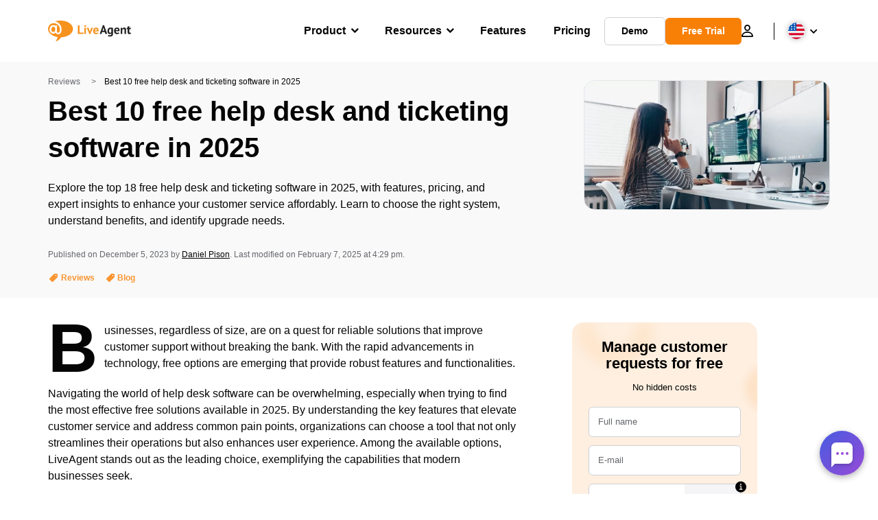

--- FILE ---
content_type: text/html; charset=utf-8
request_url: https://www.liveagent.com/blog/free-help-desk-software/
body_size: 76310
content:
<!doctype html>
<html lang="en-US">
	<head><meta name="referrer" content="strict-origin-when-cross-origin">
	<meta charset="UTF-8">
	<meta http-equiv="X-UA-Compatible" content="IE=edge">
	<meta name="viewport" content="width=device-width, initial-scale=1.0, shrink-to-fit=no">

	<link rel="apple-touch-icon" sizes="180x180" href="https://www.liveagent.com/app/themes/liveagent/assets/images/favicon/apple-touch-icon.png">
	<link rel="icon" type="image/png" sizes="32x32" href="https://www.liveagent.com/app/themes/liveagent/assets/images/favicon/favicon-32x32.png">
	<link rel="icon" type="image/png" sizes="16x16" href="https://www.liveagent.com/app/themes/liveagent/assets/images/favicon/favicon-16x16.png">

	<link rel="mask-icon" href="https://www.liveagent.com/app/themes/liveagent/assets/images/favicon/safari-pinned-tab.svg" color="#f5912c">
	<meta name="apple-mobile-web-app-title" content="LiveAgent">
	<meta name="application-name" content="LiveAgent">
	<meta name="msapplication-TileColor" content="#ffffff">
	<meta name="theme-color" content="#ffffff">

	<!-- URLSLAB-SKIP-REPLACE-START -->
	<style id="inline-css" type="text/css">*{-webkit-box-sizing:border-box;box-sizing:border-box}*:active,*:focus,*:hover{outline:0}#app{position:relative}h1,h2,h3,h4,h5,h6,p{margin:0}a{text-decoration:none}a:active,a:focus,a:hover{text-decoration:none}ul{margin:0;padding:0;list-style:none}figure{margin:0}/*! sanitize.css v10.0.0 | CC0 License | github.com/csstools/sanitize.css */*,::before,::after{-webkit-box-sizing:border-box;box-sizing:border-box}::before,::after{text-decoration:inherit;vertical-align:inherit}html{cursor:default;line-height:1.5;-moz-tab-size:4;-o-tab-size:4;tab-size:4;-webkit-tap-highlight-color:transparent;-ms-text-size-adjust:100%;-webkit-text-size-adjust:100%}html:not(:lang(en)){word-break:break-word;-ms-hyphens:auto;hyphens:auto}body{margin:0}h1{font-size:2em;margin:.67em 0}dl dl,dl ol,dl ul,ol dl,ul dl{margin:0}ol ol,ol ul,ul ol,ul ul{margin:0}hr{height:0;overflow:visible}main{display:block}nav ol,nav ul{list-style:none;padding:0}pre{font-family:monospace,monospace;font-size:1em}a{background-color:transparent}abbr[title]{text-decoration:underline;-webkit-text-decoration:underline dotted;text-decoration:underline dotted}b,strong{font-weight:bolder}code,kbd,samp{font-family:monospace,monospace;font-size:1em}small{font-size:80%}audio,canvas,iframe,img,svg,video{vertical-align:middle}audio,video{display:inline-block}audio:not([controls]){display:none;height:0}iframe{border-style:none}img{border-style:none}svg:not([fill]){fill:currentColor}svg:not(:root){overflow:hidden}table{border-collapse:collapse}button,input,select{margin:0}button{overflow:visible;text-transform:none}button,[type=button],[type=reset],[type=submit]{-webkit-appearance:button}fieldset{border:1px solid #a0a0a0;padding:.35em .75em .625em}input{overflow:visible}legend{color:inherit;display:table;max-width:100%;white-space:normal}progress{display:inline-block;vertical-align:baseline}select{text-transform:none}textarea{margin:0;overflow:auto;resize:vertical}[type=checkbox],[type=radio]{padding:0}[type=search]{-webkit-appearance:textfield;outline-offset:-2px}::-webkit-inner-spin-button,::-webkit-outer-spin-button{height:auto}::-webkit-input-placeholder{color:inherit;opacity:.54}::-webkit-search-decoration{-webkit-appearance:none}::-webkit-file-upload-button{-webkit-appearance:button;font:inherit}::-moz-focus-inner{border-style:none;padding:0}:-moz-focusring{outline:1px dotted ButtonText}:-moz-ui-invalid{box-shadow:none}details{display:block}dialog{background-color:white;border:solid;color:black;display:block;height:-moz-fit-content;height:-webkit-fit-content;height:fit-content;left:0;margin:auto;padding:1em;position:absolute;right:0;width:-moz-fit-content;width:-webkit-fit-content;width:fit-content}dialog:not([open]){display:none}summary{display:list-item}canvas{display:inline-block}template{display:none}a,area,button,input,label,select,summary,textarea,[tabindex]{-ms-touch-action:manipulation;touch-action:manipulation}[hidden]{display:none}[aria-busy=true]{cursor:progress}[aria-controls]{cursor:pointer}[aria-disabled=true],[disabled]{cursor:not-allowed}[aria-hidden=false][hidden]{display:initial}[aria-hidden=false][hidden]:not(:focus){clip:rect(0,0,0,0);position:absolute}@font-face{font-family:fontello;src:url(/app/themes/liveagent/assets/webfonts/fontello.woff2?ver=20230109) format("woff2"),url(/app/themes/liveagent/assets/webfonts/fontello.woff?ver=20230109) format("woff"),url(/app/themes/liveagent/assets/webfonts/fontello.ttf?ver=20230109) format("truetype");font-weight:400;font-style:normal;font-display:swap}[class^=fontello-]::before,[class*=fontello-]::before{font-family:fontello,sans-serif;font-style:normal;font-weight:400;display:inline-block;text-decoration:inherit;width:1em;text-align:center;font-variant:normal;text-transform:none;-webkit-font-smoothing:antialiased;-moz-osx-font-smoothing:grayscale}.fontello-icon-e800::before{content:"\e800" !important}.fontello-icon-e801::before{content:"\e801" !important}.fontello-icon-e802::before{content:"\e802" !important}.fontello-icon-e803::before{content:"\e803" !important}.fontello-icon-e804::before{content:"\e804" !important}.fontello-icon-e805::before{content:"\e805" !important}.fontello-icon-e806::before{content:"\e806" !important}.fontello-icon-e807::before{content:"\e807" !important}.fontello-icon-e808::before{content:"\e808" !important}.fontello-icon-e809::before{content:"\e809" !important}.fontello-icon-e80a::before{content:"\e80a" !important}.fontello-icon-e80b::before{content:"\e80b" !important}.fontello-icon-e80c::before{content:"\e80c" !important}.fontello-icon-e80d::before{content:"\e80d" !important}.fontello-icon-e80e::before{content:"\e80e" !important}.fontello-icon-e80f::before{content:"\e80f" !important}.fontello-icon-e810::before{content:"\e810" !important}.fontello-icon-e811::before{content:"\e811" !important}.fontello-icon-e82a::before{content:"\e82a" !important}.fontello-icon-e82b::before{content:"\e82b" !important}.fontello-bars-solid::before{content:"\e812"}.fontello-calendar-regular::before{content:"\e813"}.fontello-check-circle-regular::before{content:"\e814"}.fontello-facebook-f-brands::before{content:"\e815"}.fontello-facebook-square-brands::before{content:"\e816"}.fontello-folder-solid::before{content:"\e817"}.fontello-instagram-brands::before{content:"\e818"}.fontello-linkedin-brands::before{content:"\e819"}.fontello-linkedin-in-brands::before{content:"\e81a"}.fontello-search-solid::before{content:"\e81b"}.fontello-times-circle-regular::before{content:"\e81c"}.fontello-twitter-brands::before{content:"\e81d"}.fontello-twitter-square-brands::before{content:"\e81e"}.fontello-user-solid::before{content:"\e81f"}.fontello-youtube-square-brands::before{content:"\e820"}.fontello-chevron-down-solid::before{content:"\e821"}.fontello-chevron-left-solid::before{content:"\e822"}.fontello-chevron-right-solid::before{content:"\e823"}.fontello-chevron-up-solid::before{content:"\e824"}.fontello-dribbble-brands::before{content:"\e825"}.fontello-github-brands::before{content:"\e826"}.fontello-map-marker-alt-solid::before{content:"\e827"}.fontello-phone-solid::before{content:"\e828"}.fontello-wordpress-simple-brands::before{content:"\e829"}.fontello-info::before{content:"\e82c"}.fontello-company::before{content:"\e82d"}.fontello-mail::before{content:"\e82e"}.fontello-user::before{content:"\e82f"}.fontello-inbox::before{content:"\e830" !important}.fontello-folder2::before{content:"\e831" !important}.fontello-anchor::before{content:"\e832" !important}.fontello-menu-academy::before{content:"\e851" !important}.fontello-menu-awards::before{content:"\e852" !important}.fontello-menu-blog::before{content:"\e853" !important}.fontello-menu-business-solutions::before{content:"\e854" !important}.fontello-menu-call-center::before{content:"\e855" !important}.fontello-menu-change-log::before{content:"\e839" !important}.fontello-menu-customer-portal::before{content:"\e856" !important}.fontello-menu-directory::before{content:"\e857" !important}.fontello-menu-glossary::before{content:"\e833" !important}.fontello-menu-help-desk::before{content:"\e843" !important}.fontello-menu-industry-solutions::before{content:"\e844" !important}.fontello-menu-knowledge-base::before{content:"\e845" !important}.fontello-menu-live-chat::before{content:"\e846" !important}.fontello-menu-social-media::before{content:"\e847" !important}.fontello-menu-system-status::before{content:"\e842" !important}.fontello-menu-take-a-tour::before{content:"\e849" !important}.fontello-menu-templates::before{content:"\e84a" !important}.fontello-menu-ticketing::before{content:"\e84b" !important}.fontello-menu-typing-test::before{content:"\e84c" !important}.fontello-menu-use-cases::before{content:"\e84d" !important}.fontello-menu-vector::before{content:"\e848" !important}.fontello-menu-webinars::before{content:"\e84e" !important}.fontello-menu-why-liveagent::before{content:"\e84f" !important}.fontello-menu-about-us::before{content:"\e850" !important}.fontello-menu-wordpress::before{content:"\e829" !important}.fontello-menu-research::before{content:"\e834" !important}.fontello-menu-checklists::before{content:"\e835" !important}.fontello-whatsapp-brands::before{content:"\e836"}:root{--primary-color:#fa9531;--secondary-color:#ffbd39;--third-color:#feefe0;--package-color-1:#3cc33e;--package-color-2:#1089f8;--package-color-3:#fa9531;--package-color-4:#b0b4bb;--new-item-color:#ff0;--extension-item-color:#050505;--successful-color:#07b65d;--error-color:#f72f49;--font-color-normal:#65676b;--font-color-level3:#65676b;--font-color-medium:#b0b4bb;--font-color-dark:#050505;--font-color-light:#fff;--content-color-normal:#65676b;--content-color-dark:#050505;--content-color-light:#fff;--button-full-font-color:#fff;--button-full-background-color-1:#fa9531;--button-full-background-color-2:#ffbd39;--button-outline-color:#e4e5e9;--border-color-normal:#65676b;--border-color-gray:#e4e5e9;--border-color-gray-icon:#bec2c9;--border-color-inputs:#ced0d4;--border-color-dark:#050505;--border-color-light:#fff;--main-background:#fff;--invert-main-background:#050505;--secondary-background:#f5f5f7;--light-background:#f5f5f7;--header-background:#fff;--main-nav-font-color:#050505;--main-nav-font-color-highlight:#fa9531;--main-nav-underline:#fa9531;--main-nav-submenu-background:#fff;--main-nav-submenu-font-color:#050505;--main-nav-submenu-font-color-hover:#050505;--cookie-background:#fff3e0;--newsletter-background:#f5f5f7;--tabs-background:#f5f5f7;--orange-background:#feefe0;--violet-background:#f3e6ff;--footer-column-border-color:#e4e5e9;--footer-middle-background-color-1:#fa9531;--footer-middle-background-color-2:#ffbd39;--box-shadow:0 0 16px 0 rgba(0,0,0,0.08);--box-shadow-big:0 .25em 4em 0 rgba(0,0,0,0.07);--background:linear-gradient(90deg,#ffbd39 0,#fa9531 100%);--background-invert:linear-gradient(90deg,#fa9531 0,#ffbd39 100%)}html{scroll-behavior:smooth}html :where(img[class*=wp-image-]){height:auto;max-width:100%}body{background-color:#fff;background-color:var(--main-background);font-family:"Helvetica Neue",Helvetica,Arial,sans-serif;font-size:16px;font-weight:400;line-height:24px;-webkit-tap-highlight-color:rgba(0,0,0,0);overflow-x:hidden}body.overlay{overflow:hidden !important}body.overlay::before{content:"";top:0;right:0;bottom:0;left:0;position:fixed;z-index:999998;background-color:rgba(0,0,0,0.6);-webkit-animation:fadeIn .25s;animation:fadeIn .25s}.home .AppContainer{overflow:hidden}.wrapper{position:relative;width:100%;max-width:1180px;margin-left:auto;margin-right:auto;padding-left:20px;padding-right:20px;border-radius:1rem}.wrapper__medium{max-width:1240px}.wrapper__extended{max-width:1380px}.wrapper__wide{position:relative;max-width:1380px;margin-left:auto;margin-right:auto;padding:1.5em 0}.wrapper__narrow{max-width:650px;margin-left:auto;margin-right:auto}.grecaptcha-badge{display:none !important}.hidden{display:none !important}.invisible{visibility:hidden !important;opacity:0 !important;cursor:default}.invisible *,.invisible:hover *{cursor:default !important}.pos-relative{position:relative}.pos-absolute{position:absolute}.pos-fixed{position:fixed}.pos-sticky{position:sticky}.wp-block-media-text{display:grid;grid-template-columns:50% 1fr;grid-template-rows:auto}.wp-block-media-text>.wp-block-media-text__media{-ms-flex-item-align:center;align-self:center}.wp-block-media-text>.wp-block-media-text__content{direction:ltr;grid-column:2;grid-row:1;padding:0 8%;word-break:break-word;align-self:center}.display-block{display:block !important}.flex{display:-webkit-box !important;display:-ms-flexbox !important;display:flex !important}.flex-wrap{-ms-flex-wrap:wrap !important;flex-wrap:wrap !important}.flex-direction-row{-webkit-box-orient:horizontal !important;-webkit-box-direction:normal !important;-ms-flex-direction:row !important;flex-direction:row !important}.flex-direction-column{-webkit-box-orient:vertical !important;-webkit-box-direction:normal !important;-ms-flex-direction:column !important;flex-direction:column !important}.flex-align-center{-ms-flex-line-pack:center !important;align-content:center !important;-webkit-box-align:center !important;-ms-flex-align:center !important;align-items:center !important}.flex-align-center .elementor-widget-wrap{-ms-flex-line-pack:center !important;align-content:center !important;-webkit-box-align:center !important;-ms-flex-align:center !important;align-items:center !important}.flex-justify-center{-webkit-box-pack:center !important;-ms-flex-pack:center !important;justify-content:center !important}.text-align-left{text-align:left !important}.text-align-left *{text-align:left}.text-align-center{text-align:center !important}.text-align-justify{text-align:justify !important}.text-decoration-none{text-decoration:none}.text-decoration-underline{text-decoration:underline}.w-100{width:100%}.no-margin[class]{margin:0 !important}.no-padding[class]{padding:0 !important}[class].ma-left{margin-left:auto}[class].ma-right{margin-right:auto}[class].ma-top{margin-top:auto}[class].ma-bottom{margin-bottom:auto}.mt-0[class]{margin-top:0}.mr-0[class]{margin-right:0}.mb-0[class]{margin-bottom:0}.ml-0[class]{margin-left:0}.pt-0[class]{padding-top:0}.pr-0[class]{padding-right:0}.pb-0[class]{padding-bottom:0}.pl-0[class]{padding-left:0}.mt-xxs[class]{margin-top:.15em}.mr-xxs[class]{margin-right:.15em}.mb-xxs[class]{margin-bottom:.15em}.ml-xxs[class]{margin-left:.15em}.pt-xxs[class]{padding-top:.15em}.pr-xxs[class]{padding-right:.15em}.pb-xxs[class]{padding-bottom:.15em}.pl-xxs[class]{padding-left:.15em}.mt-xs[class]{margin-top:.25em}.mr-xs[class]{margin-right:.25em}.mb-xs[class]{margin-bottom:.25em}.ml-xs[class]{margin-left:.25em}.pt-xs[class]{padding-top:.25em}.pr-xs[class]{padding-right:.25em}.pb-xs[class]{padding-bottom:.25em}.pl-xs[class]{padding-left:.25em}.mt-s[class]{margin-top:.5em}.mr-s[class]{margin-right:.5em}.mb-s[class]{margin-bottom:.5em}.ml-s[class]{margin-left:.5em}.pt-s[class]{padding-top:.5em}.pr-s[class]{padding-right:.5em}.pb-s[class]{padding-bottom:.5em}.pl-s[class]{padding-left:.5em}.mt-m[class]{margin-top:1em}.mr-m[class]{margin-right:1em}.mb-m[class]{margin-bottom:1em}.ml-m[class]{margin-left:1em}.pt-m[class]{padding-top:1em}.pr-m[class]{padding-right:1em}.pb-m[class]{padding-bottom:1em}.pl-m[class]{padding-left:1em}.mt-l[class]{margin-top:1.5em}.mr-l[class]{margin-right:1.5em}.mb-l[class]{margin-bottom:1.5em}.ml-l[class]{margin-left:1.5em}.pt-l[class]{padding-top:1.5em}.pr-l[class]{padding-right:1.5em}.pb-l[class]{padding-bottom:1.5em}.pl-l[class]{padding-left:1.5em}.mt-xl[class]{margin-top:2em}.mr-xl[class]{margin-right:2em}.mb-xl[class]{margin-bottom:2em}.ml-xl[class]{margin-left:2em}.pt-xl[class]{padding-top:2em}.pr-xl[class]{padding-right:2em}.pb-xl[class]{padding-bottom:2em}.pl-xl[class]{padding-left:2em}.mt-xxl[class]{margin-top:2.5em}.mr-xxl[class]{margin-right:2.5em}.mb-xxl[class]{margin-bottom:2.5em}.ml-xxl[class]{margin-left:2.5em}.pt-xxl[class]{padding-top:2.5em}.pr-xxl[class]{padding-right:2.5em}.pb-xxl[class]{padding-bottom:2.5em}.pl-xxl[class]{padding-left:2.5em}.mt-xxxl[class]{margin-top:3.25em}.mr-xxxl[class]{margin-right:3.25em}.mb-xxxl[class]{margin-bottom:3.25em}.ml-xxxl[class]{margin-left:3.25em}.pt-xxxl[class]{padding-top:3.25em}.pr-xxxl[class]{padding-right:3.25em}.pb-xxxl[class]{padding-bottom:3.25em}.pl-xxxl[class]{padding-left:3.25em}.mt-extreme-small[class]{margin-top:3.75em}.mr-extreme-small[class]{margin-right:3.75em}.mb-extreme-small[class]{margin-bottom:3.75em}.ml-extreme-small[class]{margin-left:3.75em}.pt-extreme-small[class]{padding-top:3.75em}.pr-extreme-small[class]{padding-right:3.75em}.pb-extreme-small[class]{padding-bottom:3.75em}.pl-extreme-small[class]{padding-left:3.75em}.mt-extreme[class]{margin-top:4.5em}.mr-extreme[class]{margin-right:4.5em}.mb-extreme[class]{margin-bottom:4.5em}.ml-extreme[class]{margin-left:4.5em}.pt-extreme[class]{padding-top:4.5em}.pr-extreme[class]{padding-right:4.5em}.pb-extreme[class]{padding-bottom:4.5em}.pl-extreme[class]{padding-left:4.5em}.mt-extreme-plus[class]{margin-top:5em}.mr-extreme-plus[class]{margin-right:5em}.mb-extreme-plus[class]{margin-bottom:5em}.ml-extreme-plus[class]{margin-left:5em}.pt-extreme-plus[class]{padding-top:5em}.pr-extreme-plus[class]{padding-right:5em}.pb-extreme-plus[class]{padding-bottom:5em}.pl-extreme-plus[class]{padding-left:5em}.mt-ultra[class]{margin-top:6em}.mr-ultra[class]{margin-right:6em}.mb-ultra[class]{margin-bottom:6em}.ml-ultra[class]{margin-left:6em}.pt-ultra[class]{padding-top:6em}.pr-ultra[class]{padding-right:6em}.pb-ultra[class]{padding-bottom:6em}.pl-ultra[class]{padding-left:6em}.mt-ultra-xl[class]{margin-top:9.375em}.mr-ultra-xl[class]{margin-right:9.375em}.mb-ultra-xl[class]{margin-bottom:9.375em}.ml-ultra-xl[class]{margin-left:9.375em}.pt-ultra-xl[class]{padding-top:9.375em}.pr-ultra-xl[class]{padding-right:9.375em}.pb-ultra-xl[class]{padding-bottom:9.375em}.pl-ultra-xl[class]{padding-left:9.375em}.mt-2xultra[class]{margin-top:10em}.mr-2xultra[class]{margin-right:10em}.mb-2xultra[class]{margin-bottom:10em}.ml-2xultra[class]{margin-left:10em}.pt-2xultra[class]{padding-top:10em}.pr-2xultra[class]{padding-right:10em}.pb-2xultra[class]{padding-bottom:10em}.pl-2xultra[class]{padding-left:10em}.Footer,.Reviews,.Block--redesign__successtories,.Block--redesign__testimonials,.SimilarSources{content-visibility:auto}body.lb-disable-scrolling{overflow:hidden}.lightboxOverlay{position:absolute;top:0;left:0;z-index:999999;opacity:.8;background-color:#000;display:none}.lightbox{overflow:hidden}.lightbox.splide,.lightbox-youtube{position:fixed;left:0;top:0;width:100vw;height:100vh;z-index:999999;text-align:center;line-height:0;font-weight:400;outline:0;opacity:0;-webkit-transition:opacity .5s;transition:opacity .5s}.lightbox.splide::after,.lightbox-youtube::after{background-color:#050505;background-color:var(--invert-main-background);width:100%;height:100%;content:"";position:absolute;top:0;left:0;opacity:.8}.lightbox.splide.active,.lightbox-youtube.active{opacity:1}.lightbox.splide>*,.lightbox-youtube>*{position:relative;z-index:1}.lightbox .splide__list{height:100vh}.lightbox .splide__slide{display:-webkit-box;display:-ms-flexbox;display:flex;-webkit-box-align:center;-ms-flex-align:center;align-items:center;-webkit-box-pack:center;-ms-flex-pack:center;justify-content:center;height:100%}.lightbox .youtube__inn{display:-webkit-box;display:-ms-flexbox;display:flex;-webkit-box-align:center;-ms-flex-align:center;align-items:center;-webkit-box-pack:center;-ms-flex-pack:center;justify-content:center;height:100%}.lightbox .youtube__wrapper{position:relative;width:calc(100% - 1em);height:0;padding-bottom:56.25%;z-index:1}.lightbox .youtube__inmodal{position:absolute;width:100%;top:0;left:0}.lightbox__image-wrapper{padding:0 4em}.lightbox__image-wrapper img{max-width:100%;max-height:100vh}.lightbox .splide__arrows{position:absolute;width:100%;height:2em;top:50%;-webkit-transform:translateY(-50%);-ms-transform:translateY(-50%);transform:translateY(-50%);z-index:2}.lightbox .splide__arrow{width:2em;height:2em;font-size:2rem}.lightbox .splide__arrow::before{display:none}.lightbox .splide__arrow:disabled{display:none}.lightbox .splide__arrow svg{fill:#fff}.lightbox__close.lightbox__close{color:#fff;color:var(--font-color-light);width:1em;height:1em;position:absolute;display:inline-block;right:.5em;top:.5em;font-size:3rem;line-height:1;cursor:pointer;z-index:2;text-shadow:0 0 .1em rgba(0,0,0,0.8)}@-webkit-keyframes chatDots{0%{opacity:.5}15%{-webkit-transform:translateY(-0.25em);transform:translateY(-0.25em)}25%{-webkit-transform:translateY(0);transform:translateY(0)}50%{opacity:1}100%{opacity:.5}}@keyframes chatDots{0%{opacity:.5}15%{-webkit-transform:translateY(-0.25em);transform:translateY(-0.25em)}25%{-webkit-transform:translateY(0);transform:translateY(0)}50%{opacity:1}100%{opacity:.5}}@-webkit-keyframes fadeIn{0%{opacity:0}100%{opacity:1}}@keyframes fadeIn{0%{opacity:0}100%{opacity:1}}@-webkit-keyframes bounceIn{0%{opacity:0;-webkit-transform:scale3d(0.3,0.3,0.3);transform:scale3d(0.3,0.3,0.3);-webkit-animation-timing-function:cubic-bezier(0.215,0.61,0.355,1);animation-timing-function:cubic-bezier(0.215,0.61,0.355,1)}20%{-webkit-transform:scale3d(1.1,1.1,1.1);transform:scale3d(1.1,1.1,1.1);-webkit-animation-timing-function:cubic-bezier(0.215,0.61,0.355,1);animation-timing-function:cubic-bezier(0.215,0.61,0.355,1)}40%{-webkit-transform:scale3d(0.9,0.9,0.9);transform:scale3d(0.9,0.9,0.9);-webkit-animation-timing-function:cubic-bezier(0.215,0.61,0.355,1);animation-timing-function:cubic-bezier(0.215,0.61,0.355,1)}60%{opacity:1;-webkit-transform:scale3d(1.03,1.03,1.03);transform:scale3d(1.03,1.03,1.03);-webkit-animation-timing-function:cubic-bezier(0.215,0.61,0.355,1);animation-timing-function:cubic-bezier(0.215,0.61,0.355,1)}80%{-webkit-transform:scale3d(0.97,0.97,0.97);transform:scale3d(0.97,0.97,0.97);-webkit-animation-timing-function:cubic-bezier(0.215,0.61,0.355,1);animation-timing-function:cubic-bezier(0.215,0.61,0.355,1)}to{opacity:1;-webkit-transform:scale3d(1,1,1);transform:scale3d(1,1,1);-webkit-animation-timing-function:cubic-bezier(0.215,0.61,0.355,1);animation-timing-function:cubic-bezier(0.215,0.61,0.355,1)}}@keyframes bounceIn{0%{opacity:0;-webkit-transform:scale3d(0.3,0.3,0.3);transform:scale3d(0.3,0.3,0.3);-webkit-animation-timing-function:cubic-bezier(0.215,0.61,0.355,1);animation-timing-function:cubic-bezier(0.215,0.61,0.355,1)}20%{-webkit-transform:scale3d(1.1,1.1,1.1);transform:scale3d(1.1,1.1,1.1);-webkit-animation-timing-function:cubic-bezier(0.215,0.61,0.355,1);animation-timing-function:cubic-bezier(0.215,0.61,0.355,1)}40%{-webkit-transform:scale3d(0.9,0.9,0.9);transform:scale3d(0.9,0.9,0.9);-webkit-animation-timing-function:cubic-bezier(0.215,0.61,0.355,1);animation-timing-function:cubic-bezier(0.215,0.61,0.355,1)}60%{opacity:1;-webkit-transform:scale3d(1.03,1.03,1.03);transform:scale3d(1.03,1.03,1.03);-webkit-animation-timing-function:cubic-bezier(0.215,0.61,0.355,1);animation-timing-function:cubic-bezier(0.215,0.61,0.355,1)}80%{-webkit-transform:scale3d(0.97,0.97,0.97);transform:scale3d(0.97,0.97,0.97);-webkit-animation-timing-function:cubic-bezier(0.215,0.61,0.355,1);animation-timing-function:cubic-bezier(0.215,0.61,0.355,1)}to{opacity:1;-webkit-transform:scale3d(1,1,1);transform:scale3d(1,1,1);-webkit-animation-timing-function:cubic-bezier(0.215,0.61,0.355,1);animation-timing-function:cubic-bezier(0.215,0.61,0.355,1)}}@-webkit-keyframes down{0%{-webkit-transform:translate(0);transform:translate(0)}20%{-webkit-transform:translateY(1em);transform:translateY(1em)}40%{-webkit-transform:translate(0);transform:translate(0)}}@keyframes down{0%{-webkit-transform:translate(0);transform:translate(0)}20%{-webkit-transform:translateY(1em);transform:translateY(1em)}40%{-webkit-transform:translate(0);transform:translate(0)}}@-webkit-keyframes slideDown{from{-webkit-transform:translateY(-100%);transform:translateY(-100%)}to{-webkit-transform:translateY(0);transform:translateY(0)}}@keyframes slideDown{from{-webkit-transform:translateY(-100%);transform:translateY(-100%)}to{-webkit-transform:translateY(0);transform:translateY(0)}}@-webkit-keyframes slideUp{from{-webkit-transform:translateY(0);transform:translateY(0)}to{-webkit-transform:translateY(-100%);transform:translateY(-100%)}}@keyframes slideUp{from{-webkit-transform:translateY(0);transform:translateY(0)}to{-webkit-transform:translateY(-100%);transform:translateY(-100%)}}@-webkit-keyframes pulse{0%{-webkit-box-shadow:0 0 0 0 rgba(245,145,44,0.6);box-shadow:0 0 0 0 rgba(245,145,44,0.6)}70%{-webkit-box-shadow:0 0 0 15px rgba(245,145,44,0);box-shadow:0 0 0 15px rgba(245,145,44,0)}100%{-webkit-box-shadow:0 0 0 0 rgba(245,145,44,0);box-shadow:0 0 0 0 rgba(245,145,44,0)}}@keyframes pulse{0%{-webkit-box-shadow:0 0 0 0 rgba(245,145,44,0.6);box-shadow:0 0 0 0 rgba(245,145,44,0.6)}70%{-webkit-box-shadow:0 0 0 15px rgba(245,145,44,0);box-shadow:0 0 0 15px rgba(245,145,44,0)}100%{-webkit-box-shadow:0 0 0 0 rgba(245,145,44,0);box-shadow:0 0 0 0 rgba(245,145,44,0)}}.c-black-real{color:#000 !important}.c-black-real *{color:inherit !important}.c-black-real svg{fill:currentcolor !important}svg.c-black-real{fill:currentcolor !important}.bg-black-real{background-color:#000 !important}.border-black-real{border-color:#000 !important}.c-black{color:#050505 !important}.c-black *{color:inherit !important}.c-black svg{fill:currentcolor !important}svg.c-black{fill:currentcolor !important}.bg-black{background-color:#050505 !important}.border-black{border-color:#050505 !important}.c-white{color:#fff !important}.c-white *{color:inherit !important}.c-white svg{fill:currentcolor !important}svg.c-white{fill:currentcolor !important}.bg-white{background-color:#fff !important}.border-white{border-color:#fff !important}.c-gray{color:#231f20 !important}.c-gray *{color:inherit !important}.c-gray svg{fill:currentcolor !important}svg.c-gray{fill:currentcolor !important}.bg-gray{background-color:#231f20 !important}.border-gray{border-color:#231f20 !important}.c-dark-gray{color:#65676b !important}.c-dark-gray *{color:inherit !important}.c-dark-gray svg{fill:currentcolor !important}svg.c-dark-gray{fill:currentcolor !important}.bg-dark-gray{background-color:#65676b !important}.border-dark-gray{border-color:#65676b !important}.c-medium-gray{color:#b0b4bb !important}.c-medium-gray *{color:inherit !important}.c-medium-gray svg{fill:currentcolor !important}svg.c-medium-gray{fill:currentcolor !important}.bg-medium-gray{background-color:#b0b4bb !important}.border-medium-gray{border-color:#b0b4bb !important}.c-medium-gray-quotes{color:#65676b !important}.c-medium-gray-quotes *{color:inherit !important}.c-medium-gray-quotes svg{fill:currentcolor !important}svg.c-medium-gray-quotes{fill:currentcolor !important}.bg-medium-gray-quotes{background-color:#65676b !important}.border-medium-gray-quotes{border-color:#65676b !important}.c-medium-gray-inputs{color:#ced0d4 !important}.c-medium-gray-inputs *{color:inherit !important}.c-medium-gray-inputs svg{fill:currentcolor !important}svg.c-medium-gray-inputs{fill:currentcolor !important}.bg-medium-gray-inputs{background-color:#ced0d4 !important}.border-medium-gray-inputs{border-color:#ced0d4 !important}.c-level3{color:#8c9097 !important}.c-level3 *{color:inherit !important}.c-level3 svg{fill:currentcolor !important}svg.c-level3{fill:currentcolor !important}.bg-level3{background-color:#8c9097 !important}.border-level3{border-color:#8c9097 !important}.c-level4{color:#f9f9fa !important}.c-level4 *{color:inherit !important}.c-level4 svg{fill:currentcolor !important}svg.c-level4{fill:currentcolor !important}.bg-level4{background-color:#f9f9fa !important}.border-level4{border-color:#f9f9fa !important}.c-light-gray{color:#e4e5e9 !important}.c-light-gray *{color:inherit !important}.c-light-gray svg{fill:currentcolor !important}svg.c-light-gray{fill:currentcolor !important}.bg-light-gray{background-color:#e4e5e9 !important}.border-light-gray{border-color:#e4e5e9 !important}.c-lighter-gray{color:#d8dadf !important}.c-lighter-gray *{color:inherit !important}.c-lighter-gray svg{fill:currentcolor !important}svg.c-lighter-gray{fill:currentcolor !important}.bg-lighter-gray{background-color:#d8dadf !important}.border-lighter-gray{border-color:#d8dadf !important}.c-light-gray-icon{color:#bec2c9 !important}.c-light-gray-icon *{color:inherit !important}.c-light-gray-icon svg{fill:currentcolor !important}svg.c-light-gray-icon{fill:currentcolor !important}.bg-light-gray-icon{background-color:#bec2c9 !important}.border-light-gray-icon{border-color:#bec2c9 !important}.c-lightest-gray{color:#f5f5f7 !important}.c-lightest-gray *{color:inherit !important}.c-lightest-gray svg{fill:currentcolor !important}svg.c-lightest-gray{fill:currentcolor !important}.bg-lightest-gray{background-color:#f5f5f7 !important}.border-lightest-gray{border-color:#f5f5f7 !important}.c-ultralightest-gray{color:#f5f5f7 !important}.c-ultralightest-gray *{color:inherit !important}.c-ultralightest-gray svg{fill:currentcolor !important}svg.c-ultralightest-gray{fill:currentcolor !important}.bg-ultralightest-gray{background-color:#f5f5f7 !important}.border-ultralightest-gray{border-color:#f5f5f7 !important}.c-pricing-gray{color:#edeff3 !important}.c-pricing-gray *{color:inherit !important}.c-pricing-gray svg{fill:currentcolor !important}svg.c-pricing-gray{fill:currentcolor !important}.bg-pricing-gray{background-color:#edeff3 !important}.border-pricing-gray{border-color:#edeff3 !important}.c-dark-orange{color:#fa9531 !important}.c-dark-orange *{color:inherit !important}.c-dark-orange svg{fill:currentcolor !important}svg.c-dark-orange{fill:currentcolor !important}.bg-dark-orange{background-color:#fa9531 !important}.border-dark-orange{border-color:#fa9531 !important}.c-primary{color:#fa9531 !important}.c-primary *{color:inherit !important}.c-primary svg{fill:currentcolor !important}svg.c-primary{fill:currentcolor !important}.bg-primary{background-color:#fa9531 !important}.border-primary{border-color:#fa9531 !important}.c-orange-new{color:#ffb928 !important}.c-orange-new *{color:inherit !important}.c-orange-new svg{fill:currentcolor !important}svg.c-orange-new{fill:currentcolor !important}.bg-orange-new{background-color:#ffb928 !important}.border-orange-new{border-color:#ffb928 !important}.c-medium-orange{color:#feefe0 !important}.c-medium-orange *{color:inherit !important}.c-medium-orange svg{fill:currentcolor !important}svg.c-medium-orange{fill:currentcolor !important}.bg-medium-orange{background-color:#feefe0 !important}.border-medium-orange{border-color:#feefe0 !important}.c-light-orange{color:#ffbd39 !important}.c-light-orange *{color:inherit !important}.c-light-orange svg{fill:currentcolor !important}svg.c-light-orange{fill:currentcolor !important}.bg-light-orange{background-color:#ffbd39 !important}.border-light-orange{border-color:#ffbd39 !important}.c-light-green{color:#3cc33e !important}.c-light-green *{color:inherit !important}.c-light-green svg{fill:currentcolor !important}svg.c-light-green{fill:currentcolor !important}.bg-light-green{background-color:#3cc33e !important}.border-light-green{border-color:#3cc33e !important}.c-light-blue{color:#1089f8 !important}.c-light-blue *{color:inherit !important}.c-light-blue svg{fill:currentcolor !important}svg.c-light-blue{fill:currentcolor !important}.bg-light-blue{background-color:#1089f8 !important}.border-light-blue{border-color:#1089f8 !important}.c-green{color:#080 !important}.c-green *{color:inherit !important}.c-green svg{fill:currentcolor !important}svg.c-green{fill:currentcolor !important}.bg-green{background-color:#080 !important}.border-green{border-color:#080 !important}.c-red{color:#f00 !important}.c-red *{color:inherit !important}.c-red svg{fill:currentcolor !important}svg.c-red{fill:currentcolor !important}.bg-red{background-color:#f00 !important}.border-red{border-color:#f00 !important}.c-yellow{color:#ff0 !important}.c-yellow *{color:inherit !important}.c-yellow svg{fill:currentcolor !important}svg.c-yellow{fill:currentcolor !important}.bg-yellow{background-color:#ff0 !important}.border-yellow{border-color:#ff0 !important}.c-dark-pink{color:#b44b85 !important}.c-dark-pink *{color:inherit !important}.c-dark-pink svg{fill:currentcolor !important}svg.c-dark-pink{fill:currentcolor !important}.bg-dark-pink{background-color:#b44b85 !important}.border-dark-pink{border-color:#b44b85 !important}.c-light-pink{color:#f478a5 !important}.c-light-pink *{color:inherit !important}.c-light-pink svg{fill:currentcolor !important}svg.c-light-pink{fill:currentcolor !important}.bg-light-pink{background-color:#f478a5 !important}.border-light-pink{border-color:#f478a5 !important}.c-saturated-violet{color:#ae54fd !important}.c-saturated-violet *{color:inherit !important}.c-saturated-violet svg{fill:currentcolor !important}svg.c-saturated-violet{fill:currentcolor !important}.bg-saturated-violet{background-color:#ae54fd !important}.border-saturated-violet{border-color:#ae54fd !important}.c-desaturated-violet{color:#f3e6ff !important}.c-desaturated-violet *{color:inherit !important}.c-desaturated-violet svg{fill:currentcolor !important}svg.c-desaturated-violet{fill:currentcolor !important}.bg-desaturated-violet{background-color:#f3e6ff !important}.border-desaturated-violet{border-color:#f3e6ff !important}.c-saturated-blue{color:#2570ed !important}.c-saturated-blue *{color:inherit !important}.c-saturated-blue svg{fill:currentcolor !important}svg.c-saturated-blue{fill:currentcolor !important}.bg-saturated-blue{background-color:#2570ed !important}.border-saturated-blue{border-color:#2570ed !important}.c-desaturated-blue{color:#dfeafd !important}.c-desaturated-blue *{color:inherit !important}.c-desaturated-blue svg{fill:currentcolor !important}svg.c-desaturated-blue{fill:currentcolor !important}.bg-desaturated-blue{background-color:#dfeafd !important}.border-desaturated-blue{border-color:#dfeafd !important}.c-saturated-green{color:#07b65d !important}.c-saturated-green *{color:inherit !important}.c-saturated-green svg{fill:currentcolor !important}svg.c-saturated-green{fill:currentcolor !important}.bg-saturated-green{background-color:#07b65d !important}.border-saturated-green{border-color:#07b65d !important}.c-desaturated-green{color:#daf4e7 !important}.c-desaturated-green *{color:inherit !important}.c-desaturated-green svg{fill:currentcolor !important}svg.c-desaturated-green{fill:currentcolor !important}.bg-desaturated-green{background-color:#daf4e7 !important}.border-desaturated-green{border-color:#daf4e7 !important}.c-saturated-red{color:#f72f49 !important}.c-saturated-red *{color:inherit !important}.c-saturated-red svg{fill:currentcolor !important}svg.c-saturated-red{fill:currentcolor !important}.bg-saturated-red{background-color:#f72f49 !important}.border-saturated-red{border-color:#f72f49 !important}.c-desaturated-red{color:#fee0e4 !important}.c-desaturated-red *{color:inherit !important}.c-desaturated-red svg{fill:currentcolor !important}svg.c-desaturated-red{fill:currentcolor !important}.bg-desaturated-red{background-color:#fee0e4 !important}.border-desaturated-red{border-color:#fee0e4 !important}.c-saturated-cyan{color:#48c6ce !important}.c-saturated-cyan *{color:inherit !important}.c-saturated-cyan svg{fill:currentcolor !important}svg.c-saturated-cyan{fill:currentcolor !important}.bg-saturated-cyan{background-color:#48c6ce !important}.border-saturated-cyan{border-color:#48c6ce !important}.c-desaturated-cyan{color:#e4f7f8 !important}.c-desaturated-cyan *{color:inherit !important}.c-desaturated-cyan svg{fill:currentcolor !important}svg.c-desaturated-cyan{fill:currentcolor !important}.bg-desaturated-cyan{background-color:#e4f7f8 !important}.border-desaturated-cyan{border-color:#e4f7f8 !important}@media(min-width:768px){.wrapper__wide{padding:2.75em 0}.hidden-tablet{display:none !important}.display-block-tablet{display:block !important}.flex-tablet{display:-webkit-box !important;display:-ms-flexbox !important;display:flex !important}.mobile--only{display:none}.mt-0-tablet[class]{margin-top:0}.mr-0-tablet[class]{margin-right:0}.mb-0-tablet[class]{margin-bottom:0}.ml-0-tablet[class]{margin-left:0}.pt-0-tablet[class]{padding-top:0}.pr-0-tablet[class]{padding-right:0}.pb-0-tablet[class]{padding-bottom:0}.pl-0-tablet[class]{padding-left:0}.mt-xxs-tablet[class]{margin-top:.15em}.mr-xxs-tablet[class]{margin-right:.15em}.mb-xxs-tablet[class]{margin-bottom:.15em}.ml-xxs-tablet[class]{margin-left:.15em}.pt-xxs-tablet[class]{padding-top:.15em}.pr-xxs-tablet[class]{padding-right:.15em}.pb-xxs-tablet[class]{padding-bottom:.15em}.pl-xxs-tablet[class]{padding-left:.15em}.mt-xs-tablet[class]{margin-top:.25em}.mr-xs-tablet[class]{margin-right:.25em}.mb-xs-tablet[class]{margin-bottom:.25em}.ml-xs-tablet[class]{margin-left:.25em}.pt-xs-tablet[class]{padding-top:.25em}.pr-xs-tablet[class]{padding-right:.25em}.pb-xs-tablet[class]{padding-bottom:.25em}.pl-xs-tablet[class]{padding-left:.25em}.mt-s-tablet[class]{margin-top:.5em}.mr-s-tablet[class]{margin-right:.5em}.mb-s-tablet[class]{margin-bottom:.5em}.ml-s-tablet[class]{margin-left:.5em}.pt-s-tablet[class]{padding-top:.5em}.pr-s-tablet[class]{padding-right:.5em}.pb-s-tablet[class]{padding-bottom:.5em}.pl-s-tablet[class]{padding-left:.5em}.mt-m-tablet[class]{margin-top:1em}.mr-m-tablet[class]{margin-right:1em}.mb-m-tablet[class]{margin-bottom:1em}.ml-m-tablet[class]{margin-left:1em}.pt-m-tablet[class]{padding-top:1em}.pr-m-tablet[class]{padding-right:1em}.pb-m-tablet[class]{padding-bottom:1em}.pl-m-tablet[class]{padding-left:1em}.mt-l-tablet[class]{margin-top:1.5em}.mr-l-tablet[class]{margin-right:1.5em}.mb-l-tablet[class]{margin-bottom:1.5em}.ml-l-tablet[class]{margin-left:1.5em}.pt-l-tablet[class]{padding-top:1.5em}.pr-l-tablet[class]{padding-right:1.5em}.pb-l-tablet[class]{padding-bottom:1.5em}.pl-l-tablet[class]{padding-left:1.5em}.mt-xl-tablet[class]{margin-top:2em}.mr-xl-tablet[class]{margin-right:2em}.mb-xl-tablet[class]{margin-bottom:2em}.ml-xl-tablet[class]{margin-left:2em}.pt-xl-tablet[class]{padding-top:2em}.pr-xl-tablet[class]{padding-right:2em}.pb-xl-tablet[class]{padding-bottom:2em}.pl-xl-tablet[class]{padding-left:2em}.mt-xxl-tablet[class]{margin-top:2.5em}.mr-xxl-tablet[class]{margin-right:2.5em}.mb-xxl-tablet[class]{margin-bottom:2.5em}.ml-xxl-tablet[class]{margin-left:2.5em}.pt-xxl-tablet[class]{padding-top:2.5em}.pr-xxl-tablet[class]{padding-right:2.5em}.pb-xxl-tablet[class]{padding-bottom:2.5em}.pl-xxl-tablet[class]{padding-left:2.5em}.mt-xxxl-tablet[class]{margin-top:3.25em}.mr-xxxl-tablet[class]{margin-right:3.25em}.mb-xxxl-tablet[class]{margin-bottom:3.25em}.ml-xxxl-tablet[class]{margin-left:3.25em}.pt-xxxl-tablet[class]{padding-top:3.25em}.pr-xxxl-tablet[class]{padding-right:3.25em}.pb-xxxl-tablet[class]{padding-bottom:3.25em}.pl-xxxl-tablet[class]{padding-left:3.25em}.mt-extreme-small-tablet[class]{margin-top:3.75em}.mr-extreme-small-tablet[class]{margin-right:3.75em}.mb-extreme-small-tablet[class]{margin-bottom:3.75em}.ml-extreme-small-tablet[class]{margin-left:3.75em}.pt-extreme-small-tablet[class]{padding-top:3.75em}.pr-extreme-small-tablet[class]{padding-right:3.75em}.pb-extreme-small-tablet[class]{padding-bottom:3.75em}.pl-extreme-small-tablet[class]{padding-left:3.75em}.mt-extreme-tablet[class]{margin-top:4.5em}.mr-extreme-tablet[class]{margin-right:4.5em}.mb-extreme-tablet[class]{margin-bottom:4.5em}.ml-extreme-tablet[class]{margin-left:4.5em}.pt-extreme-tablet[class]{padding-top:4.5em}.pr-extreme-tablet[class]{padding-right:4.5em}.pb-extreme-tablet[class]{padding-bottom:4.5em}.pl-extreme-tablet[class]{padding-left:4.5em}.mt-extreme-plus-tablet[class]{margin-top:5em}.mr-extreme-plus-tablet[class]{margin-right:5em}.mb-extreme-plus-tablet[class]{margin-bottom:5em}.ml-extreme-plus-tablet[class]{margin-left:5em}.pt-extreme-plus-tablet[class]{padding-top:5em}.pr-extreme-plus-tablet[class]{padding-right:5em}.pb-extreme-plus-tablet[class]{padding-bottom:5em}.pl-extreme-plus-tablet[class]{padding-left:5em}.mt-ultra-tablet[class]{margin-top:6em}.mr-ultra-tablet[class]{margin-right:6em}.mb-ultra-tablet[class]{margin-bottom:6em}.ml-ultra-tablet[class]{margin-left:6em}.pt-ultra-tablet[class]{padding-top:6em}.pr-ultra-tablet[class]{padding-right:6em}.pb-ultra-tablet[class]{padding-bottom:6em}.pl-ultra-tablet[class]{padding-left:6em}.mt-ultra-xl-tablet[class]{margin-top:9.375em}.mr-ultra-xl-tablet[class]{margin-right:9.375em}.mb-ultra-xl-tablet[class]{margin-bottom:9.375em}.ml-ultra-xl-tablet[class]{margin-left:9.375em}.pt-ultra-xl-tablet[class]{padding-top:9.375em}.pr-ultra-xl-tablet[class]{padding-right:9.375em}.pb-ultra-xl-tablet[class]{padding-bottom:9.375em}.pl-ultra-xl-tablet[class]{padding-left:9.375em}.mt-2xultra-tablet[class]{margin-top:10em}.mr-2xultra-tablet[class]{margin-right:10em}.mb-2xultra-tablet[class]{margin-bottom:10em}.ml-2xultra-tablet[class]{margin-left:10em}.pt-2xultra-tablet[class]{padding-top:10em}.pr-2xultra-tablet[class]{padding-right:10em}.pb-2xultra-tablet[class]{padding-bottom:10em}.pl-2xultra-tablet[class]{padding-left:10em}}@media(min-width:1024px){.wrapper__extended{padding:3em 8.7%}.wrapper__wide{display:-webkit-box;display:-ms-flexbox;display:flex}.hidden-tablet-landscape{display:none !important}.display-block-tablet-landscape{display:block !important}.flex-tablet-landscape{display:-webkit-box !important;display:-ms-flexbox !important;display:flex !important}.tablet--only{display:none}.mt-0-tablet-landscape[class]{margin-top:0}.mr-0-tablet-landscape[class]{margin-right:0}.mb-0-tablet-landscape[class]{margin-bottom:0}.ml-0-tablet-landscape[class]{margin-left:0}.pt-0-tablet-landscape[class]{padding-top:0}.pr-0-tablet-landscape[class]{padding-right:0}.pb-0-tablet-landscape[class]{padding-bottom:0}.pl-0-tablet-landscape[class]{padding-left:0}.mt-xxs-tablet-landscape[class]{margin-top:.15em}.mr-xxs-tablet-landscape[class]{margin-right:.15em}.mb-xxs-tablet-landscape[class]{margin-bottom:.15em}.ml-xxs-tablet-landscape[class]{margin-left:.15em}.pt-xxs-tablet-landscape[class]{padding-top:.15em}.pr-xxs-tablet-landscape[class]{padding-right:.15em}.pb-xxs-tablet-landscape[class]{padding-bottom:.15em}.pl-xxs-tablet-landscape[class]{padding-left:.15em}.mt-xs-tablet-landscape[class]{margin-top:.25em}.mr-xs-tablet-landscape[class]{margin-right:.25em}.mb-xs-tablet-landscape[class]{margin-bottom:.25em}.ml-xs-tablet-landscape[class]{margin-left:.25em}.pt-xs-tablet-landscape[class]{padding-top:.25em}.pr-xs-tablet-landscape[class]{padding-right:.25em}.pb-xs-tablet-landscape[class]{padding-bottom:.25em}.pl-xs-tablet-landscape[class]{padding-left:.25em}.mt-s-tablet-landscape[class]{margin-top:.5em}.mr-s-tablet-landscape[class]{margin-right:.5em}.mb-s-tablet-landscape[class]{margin-bottom:.5em}.ml-s-tablet-landscape[class]{margin-left:.5em}.pt-s-tablet-landscape[class]{padding-top:.5em}.pr-s-tablet-landscape[class]{padding-right:.5em}.pb-s-tablet-landscape[class]{padding-bottom:.5em}.pl-s-tablet-landscape[class]{padding-left:.5em}.mt-m-tablet-landscape[class]{margin-top:1em}.mr-m-tablet-landscape[class]{margin-right:1em}.mb-m-tablet-landscape[class]{margin-bottom:1em}.ml-m-tablet-landscape[class]{margin-left:1em}.pt-m-tablet-landscape[class]{padding-top:1em}.pr-m-tablet-landscape[class]{padding-right:1em}.pb-m-tablet-landscape[class]{padding-bottom:1em}.pl-m-tablet-landscape[class]{padding-left:1em}.mt-l-tablet-landscape[class]{margin-top:1.5em}.mr-l-tablet-landscape[class]{margin-right:1.5em}.mb-l-tablet-landscape[class]{margin-bottom:1.5em}.ml-l-tablet-landscape[class]{margin-left:1.5em}.pt-l-tablet-landscape[class]{padding-top:1.5em}.pr-l-tablet-landscape[class]{padding-right:1.5em}.pb-l-tablet-landscape[class]{padding-bottom:1.5em}.pl-l-tablet-landscape[class]{padding-left:1.5em}.mt-xl-tablet-landscape[class]{margin-top:2em}.mr-xl-tablet-landscape[class]{margin-right:2em}.mb-xl-tablet-landscape[class]{margin-bottom:2em}.ml-xl-tablet-landscape[class]{margin-left:2em}.pt-xl-tablet-landscape[class]{padding-top:2em}.pr-xl-tablet-landscape[class]{padding-right:2em}.pb-xl-tablet-landscape[class]{padding-bottom:2em}.pl-xl-tablet-landscape[class]{padding-left:2em}.mt-xxl-tablet-landscape[class]{margin-top:2.5em}.mr-xxl-tablet-landscape[class]{margin-right:2.5em}.mb-xxl-tablet-landscape[class]{margin-bottom:2.5em}.ml-xxl-tablet-landscape[class]{margin-left:2.5em}.pt-xxl-tablet-landscape[class]{padding-top:2.5em}.pr-xxl-tablet-landscape[class]{padding-right:2.5em}.pb-xxl-tablet-landscape[class]{padding-bottom:2.5em}.pl-xxl-tablet-landscape[class]{padding-left:2.5em}.mt-xxxl-tablet-landscape[class]{margin-top:3.25em}.mr-xxxl-tablet-landscape[class]{margin-right:3.25em}.mb-xxxl-tablet-landscape[class]{margin-bottom:3.25em}.ml-xxxl-tablet-landscape[class]{margin-left:3.25em}.pt-xxxl-tablet-landscape[class]{padding-top:3.25em}.pr-xxxl-tablet-landscape[class]{padding-right:3.25em}.pb-xxxl-tablet-landscape[class]{padding-bottom:3.25em}.pl-xxxl-tablet-landscape[class]{padding-left:3.25em}.mt-extreme-small-tablet-landscape[class]{margin-top:3.75em}.mr-extreme-small-tablet-landscape[class]{margin-right:3.75em}.mb-extreme-small-tablet-landscape[class]{margin-bottom:3.75em}.ml-extreme-small-tablet-landscape[class]{margin-left:3.75em}.pt-extreme-small-tablet-landscape[class]{padding-top:3.75em}.pr-extreme-small-tablet-landscape[class]{padding-right:3.75em}.pb-extreme-small-tablet-landscape[class]{padding-bottom:3.75em}.pl-extreme-small-tablet-landscape[class]{padding-left:3.75em}.mt-extreme-tablet-landscape[class]{margin-top:4.5em}.mr-extreme-tablet-landscape[class]{margin-right:4.5em}.mb-extreme-tablet-landscape[class]{margin-bottom:4.5em}.ml-extreme-tablet-landscape[class]{margin-left:4.5em}.pt-extreme-tablet-landscape[class]{padding-top:4.5em}.pr-extreme-tablet-landscape[class]{padding-right:4.5em}.pb-extreme-tablet-landscape[class]{padding-bottom:4.5em}.pl-extreme-tablet-landscape[class]{padding-left:4.5em}.mt-extreme-plus-tablet-landscape[class]{margin-top:5em}.mr-extreme-plus-tablet-landscape[class]{margin-right:5em}.mb-extreme-plus-tablet-landscape[class]{margin-bottom:5em}.ml-extreme-plus-tablet-landscape[class]{margin-left:5em}.pt-extreme-plus-tablet-landscape[class]{padding-top:5em}.pr-extreme-plus-tablet-landscape[class]{padding-right:5em}.pb-extreme-plus-tablet-landscape[class]{padding-bottom:5em}.pl-extreme-plus-tablet-landscape[class]{padding-left:5em}.mt-ultra-tablet-landscape[class]{margin-top:6em}.mr-ultra-tablet-landscape[class]{margin-right:6em}.mb-ultra-tablet-landscape[class]{margin-bottom:6em}.ml-ultra-tablet-landscape[class]{margin-left:6em}.pt-ultra-tablet-landscape[class]{padding-top:6em}.pr-ultra-tablet-landscape[class]{padding-right:6em}.pb-ultra-tablet-landscape[class]{padding-bottom:6em}.pl-ultra-tablet-landscape[class]{padding-left:6em}.mt-ultra-xl-tablet-landscape[class]{margin-top:9.375em}.mr-ultra-xl-tablet-landscape[class]{margin-right:9.375em}.mb-ultra-xl-tablet-landscape[class]{margin-bottom:9.375em}.ml-ultra-xl-tablet-landscape[class]{margin-left:9.375em}.pt-ultra-xl-tablet-landscape[class]{padding-top:9.375em}.pr-ultra-xl-tablet-landscape[class]{padding-right:9.375em}.pb-ultra-xl-tablet-landscape[class]{padding-bottom:9.375em}.pl-ultra-xl-tablet-landscape[class]{padding-left:9.375em}.mt-2xultra-tablet-landscape[class]{margin-top:10em}.mr-2xultra-tablet-landscape[class]{margin-right:10em}.mb-2xultra-tablet-landscape[class]{margin-bottom:10em}.ml-2xultra-tablet-landscape[class]{margin-left:10em}.pt-2xultra-tablet-landscape[class]{padding-top:10em}.pr-2xultra-tablet-landscape[class]{padding-right:10em}.pb-2xultra-tablet-landscape[class]{padding-bottom:10em}.pl-2xultra-tablet-landscape[class]{padding-left:10em}}@media(min-width:1180px){.lightbox .youtube__wrapper{width:85%;height:100vh;padding-bottom:0}}@media(min-width:1380px){.wrapper__extended{padding:5.25em 7.5em}}@media(max-width:1379px){.desktop--only{display:none}}@media(max-width:1180px){.wrapper{padding-left:40px;padding-right:40px}}@media(max-width:1023px){.AppContainer{padding-left:0 !important;padding-right:0 !important}}@media(max-width:768px){.wrapper{padding-left:40px !important;padding-right:40px !important}}@media(max-width:767px){html{overflow-x:hidden}.AppContainer{padding-left:1em !important;padding-right:1em !important}}@media(max-width:415px){.wrapper{padding-left:1em !important;padding-right:1em !important}}@media(prefers-color-scheme:dark){:root{--header-background:#fff}}body.demo #app .Header, .page-template-template-trialredesign .Header, .page-template-template-trialredesign .Newsletter, .page-template-template-trialredesign .Footer, .page-template-template-trial-redesign .Header, .page-template-template-trial-redesign .Newsletter, .page-template-template-trial-redesign .Footer, .page-template-template-redeem-code .Header, .page-template-template-redeem-code .Newsletter, .page-template-template-redeem-code .Footer {
    display: none;
		}.Header__flags{display:none}.Header__flags ul{margin:0}.Header__flags__title,.Header__flags p{display:none}.Header__flags--item{-webkit-column-break-inside:avoid;-moz-column-break-inside:avoid;break-inside:avoid}.Header__flags--item-flag{width:1.5em;height:1.5em;margin-right:.5rem;border-radius:50%;-webkit-box-shadow:0 0 .25em 0 rgba(0,0,0,0.5);box-shadow:0 0 .25em 0 rgba(0,0,0,0.5)}.Header__flags--item-link[class]{color:#65676b;color:var(--font-color-level3);position:relative;display:-webkit-box;display:-ms-flexbox;display:flex;-webkit-box-align:center;-ms-flex-align:center;align-items:center;padding:.5em 0;font-size:.75rem;line-height:1;text-decoration:none !important}.Header__flags--item-link[class]:not(.active)::before{width:100%;height:100%;background-color:rgba(0,0,0,0.06);content:"";position:absolute;bottom:0;left:-0.5em;z-index:1;-webkit-transform:scaleX(0);-ms-transform:scaleX(0);transform:scaleX(0);-webkit-transform-origin:left center;-ms-transform-origin:left center;transform-origin:left center;-webkit-transition:all .5s ease;transition:all .5s ease;pointer-events:none}.Header__flags--item-link[class].active{opacity:.6}.Header__flags--item-link[class]:active,.Header__flags--item-link[class]:focus,.Header__flags--item-link[class]:hover{color:#65676b;color:var(--font-color-level3)}.Header__flags--item-link[class]:active::before,.Header__flags--item-link[class]:focus::before,.Header__flags--item-link[class]:hover::before{-webkit-transform:scaleX(1);-ms-transform:scaleX(1);transform:scaleX(1)}.Header__flags--item-toggle{cursor:pointer}.Header__flags--item-toggle .Header__flags--item-flag{-webkit-box-shadow:0 0 .5em 0 rgba(0,0,0,0.3);box-shadow:0 0 .5em 0 rgba(0,0,0,0.3)}.Header__flags--item-toggle::after{content:"\e821";font-family:fontello,sans-serif;font-size:.75rem;top:.5625em;right:0;width:.75em;display:inline-block}.Header__flags--item-toggle:active .Header__flags--item-flag,.Header__flags--item-toggle:focus .Header__flags--item-flag,.Header__flags--item-toggle:hover .Header__flags--item-flag{-webkit-box-shadow:0 0 .75em 0 rgba(0,0,0,0.75);box-shadow:0 0 .75em 0 rgba(0,0,0,0.75)}.Header__flags--mainmenu{background-color:#fff;background-color:var(--main-background);position:fixed;overflow:scroll;width:100vw;height:100vh;padding:1.25em;opacity:0;left:0;top:4em;-webkit-transition:opacity .2s;transition:opacity .2s}.Header__flags--mainmenu.active{display:block}.Header__flags--mainmenu.active.visible{opacity:1}.Header__flags--region{height:auto;margin-right:1em;margin-bottom:1em;float:left}.Header__flags--region ul{display:-webkit-box;display:-ms-flexbox;display:flex;-ms-flex-wrap:wrap;flex-wrap:wrap}.Header__flags--region ul li{-webkit-transform:translateZ(0);transform:translateZ(0);margin-right:.75em}.Header__flags--region-title{position:relative;font-size:.875rem;line-height:1.25;margin:0 0 .25em 0}.Header__flags--region-europe{float:none;margin-right:0;-webkit-column-count:2;-moz-column-count:2;column-count:2;-webkit-column-gap:2em;-moz-column-gap:2em;column-gap:2em}.Header__flags--region-europe h4,.Header__flags--region-europe .h4{-webkit-column-span:all;-moz-column-span:all;column-span:all}.Header__flags--region-europe ul{display:block}.Header__flags--region-europe ul li{margin-right:0}.Header__flags--region-switcher{display:none;width:100%}.Header__flags--item-sv,.Header__flags--item-ja,.Header__flags--item-fi,.Header__flags--item-no{display:none !important}.Header__navigation.active.mobile-active .Header__flags__mobile__title{display:none}.Header__navigation.active.mobile-active .Header__flags--main>ul{margin:0}.Header__navigation.active.mobile-active .Header__flags--mainmenu{position:relative;padding:0 1.5em;height:auto;top:unset}.Header__navigation.active.mobile-active .Header__flags--mainmenu.active{display:-webkit-box;display:-ms-flexbox;display:flex;background-color:#f9f9fa}.Header__navigation.active.mobile-active .Header__flags--item-toggle{display:-webkit-box;display:-ms-flexbox;display:flex;-webkit-box-pack:justify;-ms-flex-pack:justify;justify-content:space-between;padding:0 1.25em;-webkit-box-align:center;-ms-flex-align:center;align-items:center}.Header__navigation.active.mobile-active .Header__flags--item-toggle.active{background-color:#edeff3}.Header__navigation.active.mobile-active .Header__flags--item-toggle h3{font-size:1rem;line-height:3.75;margin:0}.Header__navigation.active.mobile-active .Header__flags--item-toggle svg{display:none}.Header__navigation.active.mobile-active .Header__flags--regions{padding-left:.5em}.Header__navigation.active.mobile-active .Header__flags--region{display:-webkit-box;display:-ms-flexbox;display:flex;-webkit-box-orient:vertical;-webkit-box-direction:normal;-ms-flex-direction:column;flex-direction:column;-webkit-box-align:start;-ms-flex-align:start;align-items:flex-start}.Header__navigation.active.mobile-active .Header__flags--region>ul{display:grid;grid-template-columns:1fr 1fr 1fr;gap:.5em 1em;width:100%}.Header__navigation.active.mobile-active .Header__flags--region.Header__flags--region-europe{margin-top:1em}.Header__navigation.active.mobile-active .Header__flags__mobile .Header__flags--mainmenu{-webkit-transition:height .5s ease-out;transition:height .5s ease-out;opacity:1;height:0}.Header__navigation.active.mobile-active .Header__flags__mobile .Header__flags--mainmenu.active{-webkit-transition:height .5s ease-out;transition:height .5s ease-out}body.login{max-height:100vh;overflow:hidden}body.login .Newsletter,body.login .Footer{display:none !important}#app .LoginBlock .wrapper{max-width:60em !important}#app .LoginBlock .wrapper>.elementor-widget-wrap{position:relative;display:block !important;z-index:2;margin:0 auto;text-align:center;background-color:#f5f5f7;-webkit-box-shadow:0 4px 10px 0 rgba(0,0,0,0.2);box-shadow:0 4px 10px 0 rgba(0,0,0,0.2);padding:1.5em !important;border-radius:1em}#app .LoginBlock .elementor-col-50{width:100% !important}#app .LoginBlock .elementor-col-50:first-of-type{display:none}.Login{position:relative;max-width:470px;margin:0 auto}.Login input[type=url]{width:100%}.Login .Button{width:100%;margin-bottom:1em}.Login .Signup__form__item{margin-bottom:0}.Login__overlay{position:fixed;top:0;left:0;z-index:1000;display:none;-webkit-box-orient:horizontal;-webkit-box-direction:normal;-ms-flex-flow:wrap row;flex-flow:wrap row;-webkit-box-pack:center;-ms-flex-pack:center;justify-content:center;-webkit-box-align:center;-ms-flex-align:center;align-items:center;width:100%;height:100%;background-color:rgba(0,0,0,0.4)}.Login__overlay.active{display:-webkit-box;display:-ms-flexbox;display:flex;-webkit-box-orient:horizontal;-webkit-box-direction:normal;-ms-flex-direction:row;flex-direction:row}.Login__popup{position:fixed;top:0;bottom:0;left:0;right:0;margin:auto;z-index:1001;display:none;-webkit-box-orient:vertical;-webkit-box-direction:normal;-ms-flex-flow:wrap column;flex-flow:wrap column;-webkit-box-pack:center;-ms-flex-pack:center;justify-content:center;-webkit-box-align:center;-ms-flex-align:center;align-items:center;width:100%;height:100%;max-width:570px;max-height:330px;padding:50px;background-color:#fff;text-align:center}.Login__popup h3{font-size:32px;line-height:48px}.Login__popup p{color:#000}.Login__popup .Button{margin-right:0}.Login__popup__close{position:absolute;right:15px;top:15px;display:-webkit-box;display:-ms-flexbox;display:flex;width:25px;height:25px;background-image:url(/app/themes/liveagent/assets/images/icon-close.svg);background-repeat:no-repeat;background-size:100% auto;background-position:center;cursor:pointer;-webkit-transition:opacity .3s;transition:opacity .3s}.Login__popup__close:active,.Login__popup__close:focus,.Login__popup__close:hover{opacity:.6}.Login__popup.active{display:-webkit-box;display:-ms-flexbox;display:flex}.Button--login{padding:0 !important;margin-left:30px !important;-webkit-transition:opacity .3s;transition:opacity .3s}.Button--login:active .tooltip,.Button--login:focus .tooltip,.Button--login:hover .tooltip{display:-webkit-box;display:-ms-flexbox;display:flex}.Button--login span:not(.tooltip){font-size:0 !important}.Button--login span::before{content:"";display:block;width:17px;height:20px;background-image:url(/app/themes/liveagent/assets/images/icon-login.svg);background-repeat:no-repeat;background-size:100% auto;background-position:center}.Button--login .tooltip{position:absolute;top:49px;display:none;margin-left:9px;padding:8px 25px;font-size:14px;line-height:21px !important;text-align:center;word-break:keep-all;color:#212121;-webkit-box-shadow:0 3px 20px 0 rgba(0,0,0,0.16);box-shadow:0 3px 20px 0 rgba(0,0,0,0.16);background-color:#fff;border-radius:4px}.Button--login .tooltip::before{position:absolute;top:-10px;left:calc(50% - 10px);background:0;width:0;height:0;border-style:solid;border-width:0 10px 10px;border-color:transparent transparent #fff}.LabelTag{display:-webkit-box;display:-ms-flexbox;display:flex;-webkit-box-align:center;-ms-flex-align:center;align-items:center;-webkit-box-pack:center;-ms-flex-pack:center;justify-content:center;background-color:#edeff3;border-radius:1.25em;font-size:.75rem;padding:.25em 1.166em}.LabelTag--free--months{display:-webkit-box;display:-ms-flexbox;display:flex;-webkit-box-align:center;-ms-flex-align:center;align-items:center;-webkit-column-gap:.3125em;-moz-column-gap:.3125em;column-gap:.3125em;color:#b44b85;margin-left:auto}.LabelTag--free--months .LabelTag{padding:.25em 1em .25em 1.1em}.LabelTag--free--months .LabelTag--small{top:1.525em;right:auto;bottom:auto;left:0;position:absolute;width:-webkit-fit-content;width:-moz-fit-content;width:fit-content;margin:0 !important;padding:2px .625em;font-size:14px;line-height:1.15;font-weight:600}.LabelTag--free--months .LabelTag--small.red{color:#fff;background-color:#f72f49}.LabelTag--free--months--enterprise{-webkit-box-align:start;-ms-flex-align:start;align-items:flex-start;margin-bottom:1em}.LabelTag--free--months--enterprise .LabelTag--small{top:0;right:unset;bottom:0;left:0;position:relative;width:-webkit-fit-content !important;width:-moz-fit-content !important;width:fit-content !important}.LabelTag--free--months .pink{background:linear-gradient(45deg,#b44b85,#f478a5);color:#fff}.LabelTag--free--months strong{font-size:1.5rem;margin-right:.3em}.LabelTag.popular{position:absolute;top:-30px;left:-1px;width:calc(100% + 2px) !important;border-radius:.75em .75em 0 0;margin:0 !important;background-color:#2570ed;padding:.45em 1.166em}.LabelTag.popular p{font-weight:500}.LabelTag.green{background-color:#7bdb30;color:#fff}.LabelTag+.LabelTag{margin-left:.5em}.LabelTag--big{font-size:1rem;font-weight:600;padding:.25em 1.5em}.LabelTag .icon{width:1rem;height:1rem;margin-right:.5em}.LabelTag p{margin:0;font-size:.875rem;font-weight:600}#app .Header__navigation ul.nav li.LabelTag--limited--offer{border-radius:100px}#app .Header__navigation ul.nav li.LabelTag--limited--offer a{-webkit-box-align:center;-ms-flex-align:center;align-items:center;-ms-flex-wrap:nowrap;flex-wrap:nowrap;-webkit-box-pack:start;-ms-flex-pack:start;justify-content:flex-start}#app .Header__navigation ul.nav li.LabelTag--limited--offer a::before{content:unset !important}#app .Header__navigation ul.nav li.LabelTag--limited--offer .menu-item-description{margin-left:1em;z-index:1;font-size:14px;font-weight:600;padding:4px 10px;background-color:#f72f49;color:#fff;border-radius:100px;width:-webkit-fit-content;width:-moz-fit-content;width:fit-content;height:auto;line-height:1.15;margin-top:0}body.no-scroll{overflow:hidden;height:100%}#app{padding-top:90px}#app .Header{background-color:#fff;background-color:var(--header-background);position:fixed;top:0;z-index:99991;width:100%;height:90px;padding:.9375em 0}#app .Header .wrapper{display:-webkit-box;display:-ms-flexbox;display:flex;-webkit-box-orient:horizontal;-webkit-box-direction:normal;-ms-flex-flow:wrap row;flex-flow:wrap row;-webkit-box-pack:justify;-ms-flex-pack:justify;justify-content:space-between;-webkit-box-align:center;-ms-flex-align:center;align-items:center}#app .Header__logo{display:-webkit-box;display:-ms-flexbox;display:flex}#app .Header__logo a{display:block;width:100%;height:100%;padding:.9375em .9375em .9375em 0}#app .Header__logo a img{display:block;max-width:8.125em;height:1.875em}#app .Header__items{display:-webkit-box;display:-ms-flexbox;display:flex;-webkit-box-orient:horizontal;-webkit-box-direction:normal;-ms-flex-flow:wrap row;flex-flow:wrap row;-webkit-box-pack:end;-ms-flex-pack:end;justify-content:flex-end;-webkit-box-align:center;-ms-flex-align:center;align-items:center}#app .Header__items .Header__navigation__buttons .Button+.Button{margin-top:0}#app .Header__navigation.active{height:100vh;-webkit-transition:height .3s ease-out;transition:height .3s ease-out;display:block;overflow-y:scroll;padding-bottom:1.5em;-webkit-box-shadow:0 .25em .375em 0 rgba(0,0,0,0.06);box-shadow:0 .25em .375em 0 rgba(0,0,0,0.06);border-top:1px solid #e4e5e9}#app .Header__navigation.active>div{opacity:1;height:auto;-webkit-transition:opacity .5s ease;transition:opacity .5s ease;-webkit-transition-delay:.1s;transition-delay:.1s;display:block}#app .Header__navigation.active.mobile-active .Header__navigation__buttons__mobile{display:-webkit-box;display:-ms-flexbox;display:flex}#app .Header__navigation.active.mobile-active .Header__navigation__promo{margin-left:3em;padding-bottom:1em;background-color:#f9f9fa}#app .Header__navigation.active.mobile-active .menu-item-description{color:#65676b;color:var(--font-color-level3);display:block;font-size:.75em;line-height:1.5;font-weight:400;margin-top:-0.1875em;width:calc(100% - 2.0625em);white-space:break-spaces}#app .Header__navigation.active.mobile-active ul.nav>li{padding:0}#app .Header__navigation.active.mobile-active ul.nav>li.active>a{background-color:#edeff3}#app .Header__navigation.active.mobile-active ul.nav>li.active>ul{-webkit-transition:height .6s ease;transition:height .6s ease;overflow:hidden}#app .Header__navigation.active.mobile-active ul.nav>li.active>ul.active>li{padding:0}#app .Header__navigation.active.mobile-active ul.nav>li.active>ul.active>li.show-only-mobile{display:-webkit-box;display:-ms-flexbox;display:flex;position:relative;background-color:#f9f9fa}#app .Header__navigation.active.mobile-active ul.nav>li.active>ul.active>li.show-only-mobile.current-menu-item{background-color:#dfeafd}#app .Header__navigation.active.mobile-active ul.nav>li.active>ul.active>li.show-only-mobile .icon{width:1.25rem;height:1.25rem;display:block;position:absolute;top:.25em;left:1em;margin-top:.9em;color:#2570ed !important;z-index:1;pointer-events:none}#app .Header__navigation.active.mobile-active ul.nav>li.active>ul.active>li.show-only-mobile a{display:-webkit-box;display:-ms-flexbox;display:flex;width:100%;-webkit-box-orient:vertical;-webkit-box-direction:normal;-ms-flex-direction:column;flex-direction:column;padding:14px 3.125em}#app .Header__navigation.active.mobile-active ul.nav>li.active>ul.active>li.show-only-mobile a::after{content:unset}#app .Header__navigation.active.mobile-active ul.nav>li.active>ul.active>li.label-product li.current-menu-item{background-color:#feefe0}#app .Header__navigation.active.mobile-active ul.nav>li.active>ul.active>li.label-overview li.current-menu-item{background-color:#f3e6ff}#app .Header__navigation.active.mobile-active ul.nav>li.active>ul.active>li.label-use-for li.current-menu-item{background-color:#dfeafd}#app .Header__navigation.active.mobile-active ul.nav>li.active>ul.active>li.label-company li.current-menu-item{background-color:#fee0e4}#app .Header__navigation.active.mobile-active ul.nav>li.active>ul.active>li.label-learn li.current-menu-item{background-color:#daf4e7}#app .Header__navigation.active.mobile-active ul.nav>li.active>ul.active>li>a{display:none}#app .Header__navigation.active.mobile-active ul.nav>li.active>ul.active>li>ul{display:block}#app .Header__navigation.active.mobile-active ul.nav>li>a{padding:0 1.25em}#app .Header__navigation.active.mobile-active ul.nav>li>a::before{content:unset}#app .Header__navigation.active.mobile-active ul.nav>li>ul{overflow:hidden;-webkit-transition:height .6s ease;transition:height .6s ease}#app .Header__navigation.active.mobile-active ul.nav>li>ul>li a{display:none}#app .Header__navigation.active.mobile-active ul.nav>li>ul>li.active>a{background-color:#edeff3}#app .Header__navigation.active.mobile-active ul.nav>li>ul>li.active ul.active{display:-webkit-box;display:-ms-flexbox;display:flex}#app .Header__navigation.active.mobile-active ul.nav>li>ul>li.label-integrations{display:none}#app .Header__navigation.active.mobile-active ul.nav>li>ul>li.label-sub>a{display:none !important}#app .Header__navigation.active.mobile-active ul.nav>li>ul>li>ul{background-color:#f9f9fa}#app .Header__navigation.active.mobile-active ul.nav>li>ul>li>ul>li{padding-block:.625em;margin-bottom:0;background-color:#f9f9fa}#app .Header__navigation.active.mobile-active ul.nav>li>ul>li>ul>li::after{content:unset}#app .Header__navigation.active.mobile-active ul.nav>li>ul>li>ul>li .icon{left:1em;margin-top:.7em}#app .Header__navigation.active.mobile-active ul.nav>li>ul>li>ul>li>a{display:-webkit-box;display:-ms-flexbox;display:flex;-webkit-box-orient:vertical;-webkit-box-direction:normal;-ms-flex-direction:column;flex-direction:column;width:100%;padding:0 3.125em}#app .Header__navigation.active.mobile-active ul.nav>li>ul>li>ul>li>a::after{content:unset}#app .Header__navigation.active.mobile-active ul.nav>li ul li a{padding:0 1.25em}#app .Header__navigation__promo{max-width:11.5em;cursor:pointer;width:100%;height:80px;background-size:cover}#app .Header__navigation__promo *{width:100%}#app .Header__navigation__buttons__mobile{display:-webkit-box;display:-ms-flexbox;display:flex;-webkit-box-orient:vertical;-webkit-box-direction:reverse;-ms-flex-direction:column-reverse;flex-direction:column-reverse;padding-top:.5em}#app .Header__navigation__buttons__mobile .Button{width:100%}#app .Header__navigation__buttons__mobile .Button--login{text-align:left;height:auto}#app .Header__navigation__buttons__mobile .Button--login span{padding:0 1.25em;font-size:1rem !important;line-height:3.75;margin:0}#app .Header__navigation__buttons__mobile .Button--full,#app .Header__navigation__buttons__mobile .Button--outline{margin:.5em 1.25em;width:calc(100% - 2.5em)}#app .Header__navigation__buttons a.Button{display:none;margin-right:1.5em}#app .Header__navigation__buttons a.Button.Button--login{margin:0}#app .Header__navigation__buttons a.Button.Button--full{display:-webkit-box;display:-ms-flexbox;display:flex}#app .Header__navigation__buttons a.Button span{white-space:nowrap}#app .Header__navigation ul.nav{position:relative;margin-bottom:0}#app .Header__navigation ul.nav li{position:static;-webkit-user-select:none;-moz-user-select:none;-ms-user-select:none;user-select:none}#app .Header__navigation ul.nav li.one-column ul{left:-1.5625em}#app .Header__navigation ul.nav li.one-column ul li{padding:0 2.8125em}#app .Header__navigation ul.nav li.one-column ul li ul{padding-bottom:0}#app .Header__navigation ul.nav li.one-column ul li ul li{padding:0}#app .Header__navigation ul.nav li a{color:#050505;color:var(--main-nav-font-color);position:relative;display:-webkit-box;display:-ms-flexbox;display:flex;-webkit-box-pack:justify;-ms-flex-pack:justify;justify-content:space-between;font-size:16px;line-height:60px;font-weight:600;text-decoration:none}#app .Header__navigation ul.nav li a::before{background-color:#fa9531;background-color:var(--main-nav-underline);content:"";position:absolute;bottom:.8125em;left:50%;width:0;height:.1875em;-webkit-transition:all .3s;transition:all .3s}#app .Header__navigation ul.nav li.menu-item-has-children a::after{content:"\e821";font-family:fontello,sans-serif;font-size:.75rem;font-weight:900;display:inline-block;margin-left:.625em;width:.75em}#app .Header__navigation ul.nav li.menu-item-has-children.active>a::after{-webkit-transform:rotate(180deg);-ms-transform:rotate(180deg);transform:rotate(180deg)}#app .Header__navigation ul.nav li.menu-item-has-children ul li a::before{content:unset}#app .Header__navigation ul.nav ul{position:relative}#app .Header__navigation ul.nav ul.active{display:block}#app .Header__navigation ul.nav ul li{width:100%}#app .Header__navigation ul.nav ul a{color:#050505 !important;color:var(--main-nav-submenu-font-color) !important;font-size:14px;line-height:30px;font-weight:600;white-space:nowrap;text-align:left}#app .Header__navigation ul.nav ul a[href="#"]{margin-bottom:1.25em;font-size:.875rem;line-height:0;cursor:default;padding:.625em 0}#app .Header__navigation ul.nav ul ul{display:-webkit-box;display:-ms-flexbox;display:flex;position:static;-webkit-box-orient:vertical;-webkit-box-direction:normal;-ms-flex-flow:wrap column;flex-flow:wrap column;-webkit-box-pack:start;-ms-flex-pack:start;justify-content:flex-start;-webkit-box-align:start;-ms-flex-align:start;align-items:flex-start}#app .Header__navigation ul.nav ul ul li{position:relative;display:-webkit-box;display:-ms-flexbox;display:flex;-webkit-box-orient:horizontal;-webkit-box-direction:normal;-ms-flex-flow:wrap row;flex-flow:wrap row;-webkit-box-pack:start;-ms-flex-pack:start;justify-content:flex-start;-webkit-box-align:center;-ms-flex-align:center;align-items:center;width:100%;margin-bottom:1.25em;padding:0;overflow:visible}#app .Header__navigation ul.nav ul ul li.label a{position:relative;width:100%;overflow:hidden}#app .Header__navigation ul.nav ul ul li.label a::after{background-color:#fa9531;background-color:var(--primary-color);color:#fff;color:var(--font-color-light);content:"";position:absolute;top:.5em;right:0;display:inline-block !important;padding:.125em .25em;border-radius:.125em;font-size:.625em;line-height:1;text-transform:uppercase}#app .Header__navigation ul.nav ul ul li.label-new a::after{content:"new"}#app .Header__navigation ul.nav ul ul li.label-top a::after{content:"top"}#app .Header__navigation ul.nav ul ul li.label-trending a::after{content:"trending"}#app .Header__navigation ul.nav ul ul li .icon{width:1.25rem;height:1.25rem;display:block;position:absolute;pointer-events:none;z-index:1;left:.15em;top:.25em}#app .Header__navigation ul.nav ul ul li::after{content:"";position:absolute;left:-1.25em;bottom:-0.625em;height:calc(100% + 1.25em);width:0;background-color:#feefe0;-webkit-transition:all .5s ease;transition:all .5s ease}#app .Header__navigation ul.nav ul ul li:hover::after{width:100%}#app .Header__navigation ul.nav ul ul li a{padding-left:2.0625em;z-index:1}#app .Header__navigation ul.nav ul ul li:first-of-type{padding-right:0}#app .Header__navigation .icon-header-menu{left:0;width:1.5em;background-size:8.8em}#app .Header__navigation .icon-header-menu::before{width:1.5rem;height:1.5rem;display:block;position:absolute;pointer-events:none;z-index:1;content:"";font-size:1.25rem;left:0;top:.125em}#app .Header__navigation .icon-header-menu-whatsapp:before{background:url(/app/themes/liveagent/assets/images/icons-menu-integrations.png) -152px 2px;background-size:8.8em}#app .Header__navigation .icon-header-menu-wordpress:before{background:url(/app/themes/liveagent/assets/images/icons-menu-integrations.png) -16px 2px;background-size:8.8em}#app .Header__navigation .icon-header-menu-prestashop:before{background:url(/app/themes/liveagent/assets/images/icons-menu-integrations.png) -234px 2px;background-size:8.8em}#app .Header__navigation .icon-header-menu-magento:before{background:url(/app/themes/liveagent/assets/images/icons-menu-integrations.png) 4px 2px;background-size:8.8em}#app .Header__navigation .icon-header-menu-shopify:before{background:url(/app/themes/liveagent/assets/images/icons-menu-integrations.png) -81px 1px;background-size:8.8em}#app .Header__navigation .icon-header-menu-mailchimp:before{background:url(/app/themes/liveagent/assets/images/icons-menu-integrations.png) -105px 0;background-size:8.8em}#app .Header__navigation .icon-header-menu-pipedrive:before{background:url(/app/themes/liveagent/assets/images/icons-menu-integrations.png) -132px 2px;background-size:8.8em}#app .Header__navigation .icon-header-menu-slack:before{background:url(/app/themes/liveagent/assets/images/icons-menu-integrations.png) -36px 2px;background-size:8.8em}#app .Header__navigation .label-overview a[href="#"],#app .Header__navigation .label-overview .icon,#app .Header__navigation .label-overview li::before{color:#ae54fd !important}#app .Header__navigation .label-overview .sub-menu{width:100%}#app .Header__navigation .label-overview ::after{background-color:#f3e6ff !important}#app .Header__navigation .label-product a[href="#"],#app .Header__navigation .label-product .icon{color:#fa9531 !important}#app .Header__navigation .label-product ::after{background-color:#feefe0 !important}#app .Header__navigation .label-use-for a[href="#"],#app .Header__navigation .label-use-for .icon{color:#2570ed !important}#app .Header__navigation .label-use-for ::after{background-color:#dfeafd !important}#app .Header__navigation .label-integrations{padding:0 4.375em 0 1.875em !important}#app .Header__navigation .label-integrations ul li{padding:0 !important;margin:0 !important}#app .Header__navigation .label-integrations a[href="#"]{color:#ababab !important}#app .Header__navigation .label-integrations>*{position:relative;z-index:1}#app .Header__navigation .label-integrations ::after{background-color:#f5f5f7 !important;left:-0.625em !important;bottom:.125em !important;height:1.875em !important;z-index:0}#app .Header__navigation .label-integrations li:last-child a{color:#ababab !important;font-size:.75rem !important}#app .Header__navigation .label-learn a[href="#"],#app .Header__navigation .label-learn .icon{color:#07b65d !important}#app .Header__navigation .label-learn ::after{background-color:#daf4e7 !important}#app .Header__navigation .label-company a[href="#"],#app .Header__navigation .label-company .icon{color:#f72f49 !important}#app .Header__navigation .label-company ::after{background-color:#fee0e4 !important}#app .Header__navigation .label-liveagent a[href="#"],#app .Header__navigation .label-liveagent .icon{color:#48c6ce !important}#app .Header__navigation .label-liveagent ::after{background-color:#e4f7f8 !important}#app .Header__navigation .label-sub a[href="#"]{color:transparent !important}#app .Header__navigation .show-only-mobile{display:none}#app .Header__mobile__hamburger{cursor:pointer}#app .Header__mobile__hamburger .line{width:1.65em;height:.125em;background-color:#050505;border-radius:8px;display:block;margin:.35em auto;-webkit-transition:all .3s ease-in-out;transition:all .3s ease-in-out}#app .Header__mobile__hamburger.active .line:nth-child(2){opacity:0}#app .Header__mobile__hamburger.active .line:nth-child(1){-webkit-transform:translateY(8px) rotate(45deg);-ms-transform:translateY(8px) rotate(45deg);transform:translateY(8px) rotate(45deg)}#app .Header__mobile__hamburger.active .line:nth-child(3){-webkit-transform:translateY(-8px) rotate(-45deg);-ms-transform:translateY(-8px) rotate(-45deg);transform:translateY(-8px) rotate(-45deg)}.admin-bar #app .Header{top:3em}.admin-bar #app .Header__navigation{top:8.625em}html[lang=de-DE] .Header__navigation .icon-header-menu,html[lang=et] .Header__navigation .icon-header-menu,html[lang=es-ES] .Header__navigation .icon-header-menu,html[lang=hr] .Header__navigation .icon-header-menu,html[lang=lv-LV] .Header__navigation .icon-header-menu,html[lang=lt-LT] .Header__navigation .icon-header-menu,html[lang=ru-RU] .Header__navigation .icon-header-menu,html[lang=sk-SK] .Header__navigation .icon-header-menu,html[lang=vi-VN] .Header__navigation .icon-header-menu{left:0;width:1.5em !important;background-size:11.375em !important}html[lang=de-DE] .Header__navigation .icon-header-menu-wordpress,html[lang=et] .Header__navigation .icon-header-menu-wordpress,html[lang=es-ES] .Header__navigation .icon-header-menu-wordpress,html[lang=hr] .Header__navigation .icon-header-menu-wordpress,html[lang=lv-LV] .Header__navigation .icon-header-menu-wordpress,html[lang=lt-LT] .Header__navigation .icon-header-menu-wordpress,html[lang=ru-RU] .Header__navigation .icon-header-menu-wordpress,html[lang=sk-SK] .Header__navigation .icon-header-menu-wordpress,html[lang=vi-VN] .Header__navigation .icon-header-menu-wordpress{background:url(/app/themes/liveagent/assets/images/icons-menu-integrations.png) -1.1875em 0}html[lang=de-DE] .Header__navigation .icon-header-menu-magento,html[lang=et] .Header__navigation .icon-header-menu-magento,html[lang=es-ES] .Header__navigation .icon-header-menu-magento,html[lang=hr] .Header__navigation .icon-header-menu-magento,html[lang=lv-LV] .Header__navigation .icon-header-menu-magento,html[lang=lt-LT] .Header__navigation .icon-header-menu-magento,html[lang=ru-RU] .Header__navigation .icon-header-menu-magento,html[lang=sk-SK] .Header__navigation .icon-header-menu-magento,html[lang=vi-VN] .Header__navigation .icon-header-menu-magento{background:url(/app/themes/liveagent/assets/images/icons-menu-integrations.png) .25em 0}html[lang=bg-BG] .Header__navigation__buttons .Button,html[lang=lv-LV] .Header__navigation__buttons .Button{padding-left:1.714em;padding-right:1.714em}html[lang=vi-VN] .Header .Button--login{margin-left:1.75em !important}@media(min-width:480px){#app .Header__navigation ul.nav li.LabelTag--limited--offer{border:1px solid rgba(247,47,73,0.3);padding:4px 4px 4px 12px;margin-right:.5em}#app .Header__navigation ul.nav li.LabelTag--limited--offer a{line-height:1.15 !important;-webkit-box-pack:justify;-ms-flex-pack:justify;justify-content:space-between}}@media(min-width:768px){.Header__flags--mainmenu .Header__flags--region-asia{margin-top:1em}.Header__flags--region{width:calc(33.3333333333% - 1em);float:right;margin-right:0}.Header__flags--region ul{display:block}.Header__flags--region ul li{margin-right:0}.Header__flags--region-europe{float:left;width:66.6666666667%;height:100%;margin-bottom:0}.Header__flags--region-switchers{display:none}#app .LoginBlock{display:-webkit-box;display:-ms-flexbox;display:flex;-webkit-box-align:center;-ms-flex-align:center;align-items:center;-webkit-box-pack:center;-ms-flex-pack:center;justify-content:center;margin:0 !important;height:calc(100vh - 90px);padding:0 !important}#app .LoginBlock .wrapper::after{position:absolute;content:"";height:160%;width:100%;top:50%;left:0;-webkit-transform:translateY(-50%);-ms-transform:translateY(-50%);transform:translateY(-50%);background:url(/app/themes/liveagent/assets/images/login_bg.png?ver=3.1) center center no-repeat;background-size:contain}#app .LoginBlock .wrapper>.elementor-widget-wrap{padding:5em 7.25em !important}#app .LoginBlock .wrapper h1{font-size:2.5rem;line-height:1.33}#app .LoginBlock .wrapper .elementor-widget-text-editor{margin:0 auto}}@media(min-width:1024px){.Header__flags__mobile{display:none}.Header__flags{display:block}.Header__flags--item-toggle{padding:0 1.25em}.Header__flags--item-toggle h3{display:none}.Header__flags--mainmenu{position:absolute;overflow:visible;border-radius:16px;padding:1.75em 0 1.75em 3em;width:auto;height:auto;min-width:32rem;top:4em;left:auto;right:6.5em;-webkit-box-shadow:0 .18em 4em 0 rgba(0,0,0,0.15);box-shadow:0 .18em 4em 0 rgba(0,0,0,0.15);display:none}.Header__flags--mainmenu::after,.Header__flags--mainmenu::before{content:"";display:table}.Header__flags--mainmenu::after{clear:both}.Header__flags--mainmenu{*zoom:1}#app .Header__navigation__buttons__mobile{display:none}#app .Header__navigation{display:-webkit-box;display:-ms-flexbox;display:flex;-webkit-box-orient:horizontal;-webkit-box-direction:normal;-ms-flex-flow:wrap row;flex-flow:wrap row;-webkit-box-pack:center;-ms-flex-pack:center;justify-content:center;-webkit-box-align:center;-ms-flex-align:center;align-items:center}#app .Header__navigation__buttons{display:-webkit-box;display:-ms-flexbox;display:flex;-webkit-box-align:center;-ms-flex-align:center;align-items:center;-webkit-box-pack:center;-ms-flex-pack:center;justify-content:center;gap:1.5em}#app .Header__navigation__buttons a.Button{display:-webkit-box;display:-ms-flexbox;display:flex;-webkit-box-orient:vertical;-webkit-box-direction:normal;-ms-flex-direction:column;flex-direction:column;margin-right:0;margin-left:0}#app .Header__navigation__buttons a.Button--login{margin-left:0 !important}#app .Header__navigation ul.nav{display:-webkit-box;display:-ms-flexbox;display:flex;-webkit-box-orient:horizontal;-webkit-box-direction:normal;-ms-flex-flow:wrap row;flex-flow:wrap row;-webkit-box-pack:center;-ms-flex-pack:center;justify-content:center;-webkit-box-align:center;-ms-flex-align:center;align-items:center}#app .Header__navigation ul.nav li{padding:0 1.25em}#app .Header__navigation ul.nav li ul{display:none}#app .Header__navigation ul.nav li ul a::before,#app .Header__navigation ul.nav li ul a::after{display:none !important}#app .Header__navigation ul.nav ul{-webkit-box-orient:horizontal;-webkit-box-direction:normal;-ms-flex-flow:nowrap row;flex-flow:nowrap row;-webkit-box-pack:start;-ms-flex-pack:start;justify-content:flex-start;-webkit-box-align:start;-ms-flex-align:start;align-items:flex-start;position:fixed;top:4.5625em;left:0;right:0;z-index:2;margin:auto;padding:2.8125em 0 1.5625em}.admin-bar #app .Header__navigation ul.nav ul{top:6.5em}#app .Header__navigation ul.nav ul.active{display:-webkit-box;display:-ms-flexbox;display:flex;-webkit-box-pack:center;-ms-flex-pack:center;justify-content:center}#app .Header__navigation ul.nav ul::after{content:"";background-color:#fff;background-color:var(--main-nav-submenu-background);position:absolute;top:0;width:100vw;height:100%;-webkit-box-shadow:0 .5em .375em -0.375em rgba(0,0,0,0.08);box-shadow:0 .5em .375em -0.375em rgba(0,0,0,0.08);z-index:-1}#app .Header__navigation ul.nav ul ul{padding:.9375em 0 0;width:calc(100% + 1.875em)}#app .Header__navigation ul.nav ul ul li>a{display:block}#app .Header__navigation ul.nav ul ul li .menu-item-description{color:#65676b;color:var(--font-color-level3);display:block;font-size:.75rem;line-height:1.5;font-weight:400;margin-top:-0.1875em;width:calc(100% - 2.0625em);white-space:break-spaces}#app .Header__navigation ul.nav ul li{padding:0 0 0 1.875em;width:20%}#app .Header__mobile__hamburger{display:none}.admin-bar #app .Header{top:2em}.admin-bar #app .Header__navigation{top:unset}}@media(min-width:1024px) and (hover:hover){#app .Header__navigation ul.nav li:hover ul{display:-webkit-box;display:-ms-flexbox;display:flex;-webkit-box-pack:center;-ms-flex-pack:center;justify-content:center}}@media(min-width:1180px){.Header__flags{margin-left:1.875em;border-left:.0625em solid #000}.Header__flags--mainmenu{right:2.5em}body.login #app{height:100vh}#app .LoginBlock .wrapper{height:29.5em}#app .Header__navigation .Header__flags__mobile{display:none}#app .Header__navigation ul.nav>li>ul{max-width:1180px}}@media(max-width:1180px){.Button--login{display:block;width:100%;text-align:center;margin-top:-10px !important;margin-left:0 !important}.Button--login span{font-size:14px;color:#000}.Button--login span::before{display:none !important}.Button--login .tooltip{display:none !important}}@media(max-width:1023px){#app .Header__items .Header__mobile__hamburger{-webkit-box-ordinal-group:3;-ms-flex-order:2;order:2}#app .Header__items .Header__navigation__buttons{-webkit-box-ordinal-group:2;-ms-flex-order:1;order:1}#app .Header__navigation{position:fixed;top:5.625em;left:0;background-color:#fff;width:100%;height:0;max-height:100vh;-webkit-transition:height .2s ease-out;transition:height .2s ease-out;z-index:-99}#app .Header__navigation>div{opacity:0;-webkit-transition:opacity .2s ease;transition:opacity .2s ease;height:0;display:none}#app .Header__navigation .label-sub a[href="#"]{display:none}}@media(min-width:1024px) and (max-width:1180px){#app .Header__navigation ul.nav li.LabelTag--limited--offer{border:none !important;margin-right:.5em}#app .Header__navigation ul.nav li.LabelTag--limited--offer::before{content:inherit !important}#app .Header__navigation ul.nav li.LabelTag--limited--offer .menu-item-description{display:none}#app .Header__items .Header__navigation{-webkit-box-ordinal-group:3;-ms-flex-order:2;order:2}#app .Header__items .Header__navigation__buttons{-webkit-box-ordinal-group:4;-ms-flex-order:3;order:3}#app .Header__items .Header__flags{-webkit-box-ordinal-group:2;-ms-flex-order:1;order:1}}@media(min-width:1024px) and (max-width:1179px){#app .Header__navigation ul.nav li{font-size:.875rem;padding:0 .5em}#app .Header__flags,#app .Button--login{margin-left:1em !important}#app .Header__navigation__buttons .Button{margin-left:.5em}}@media(max-device-height:1080px){#app .LoginBlock{-webkit-box-align:start !important;-ms-flex-align:start !important;align-items:flex-start !important;padding-top:8em !important}}@media(hover:hover){#app .Header__navigation ul.nav li:active a::before,#app .Header__navigation ul.nav li:focus a::before,#app .Header__navigation ul.nav li:hover a::before{left:0;width:100%}}</style><meta name="robots" content="index, follow, max-image-preview:large, max-snippet:-1, max-video-preview:-1">
	<style>img:is([sizes="auto" i], [sizes^="auto," i]) { contain-intrinsic-size: 3000px 1500px }</style>
	<link rel="alternate" hreflang="es" href="https://www.liveagent.es/blog/softwares-gratuitos-de-help-desk/">
<link rel="alternate" hreflang="en" href="https://www.liveagent.com/blog/free-help-desk-software/">
<link rel="alternate" hreflang="pt-br" href="https://www.liveagent.com.br/blog/software-de-help-desk-gratuito/">
<link rel="alternate" hreflang="x-default" href="https://www.liveagent.com/blog/free-help-desk-software/">
    <!-- Start VWO Common Smartcode -->
    <script type="text/javascript">
        var _vwo_clicks = 10;
    </script>
    <!-- End VWO Common Smartcode -->
        <!-- Start VWO Async SmartCode -->
    <link rel="preconnect" href="https://dev.visualwebsiteoptimizer.com">
    <script type="text/javascript" id="vwoCode">
        /* Fix: wp-rocket (application/ld+json) */
        window._vwo_code || (function () {
            var account_id=1019428,
                version=2.1,
                settings_tolerance=2000,
                library_tolerance=2500,
                use_existing_jquery=false,
                hide_element='body',
                hide_element_style = 'opacity:0 !important;filter:alpha(opacity=0) !important;background:none !important;transition:none !important;',
                /* DO NOT EDIT BELOW THIS LINE */
                f=false,w=window,d=document,v=d.querySelector('#vwoCode'),cK='_vwo_'+account_id+'_settings',cc={};try{var c=JSON.parse(localStorage.getItem('_vwo_'+account_id+'_config'));cc=c&&typeof c==='object'?c:{}}catch(e){}var stT=cc.stT==='session'?w.sessionStorage:w.localStorage;code={use_existing_jquery:function(){return typeof use_existing_jquery!=='undefined'?use_existing_jquery:undefined},library_tolerance:function(){return typeof library_tolerance!=='undefined'?library_tolerance:undefined},settings_tolerance:function(){return cc.sT||settings_tolerance},hide_element_style:function(){return'{'+(cc.hES||hide_element_style)+'}'},hide_element:function(){if(performance.getEntriesByName('first-contentful-paint')[0]){return''}return typeof cc.hE==='string'?cc.hE:hide_element},getVersion:function(){return version},finish:function(e){if(!f){f=true;var t=d.getElementById('_vis_opt_path_hides');if(t)t.parentNode.removeChild(t);if(e)(new Image).src='https://dev.visualwebsiteoptimizer.com/ee.gif?a='+account_id+e}},finished:function(){return f},addScript:function(e){var t=d.createElement('script');t.type='text/javascript';if(e.src){t.src=e.src}else{t.text=e.text}d.getElementsByTagName('head')[0].appendChild(t)},load:function(e,t){var i=this.getSettings(),n=d.createElement('script'),r=this;t=t||{};if(i){n.textContent=i;d.getElementsByTagName('head')[0].appendChild(n);if(!w.VWO||VWO.caE){stT.removeItem(cK);r.load(e)}}else{var o=new XMLHttpRequest;o.open('GET',e,true);o.withCredentials=!t.dSC;o.responseType=t.responseType||'text';o.onload=function(){if(t.onloadCb){return t.onloadCb(o,e)}if(o.status===200||o.status===304){_vwo_code.addScript({text:o.responseText})}else{_vwo_code.finish('&e=loading_failure:'+e)}};o.onerror=function(){if(t.onerrorCb){return t.onerrorCb(e)}_vwo_code.finish('&e=loading_failure:'+e)};o.send()}},getSettings:function(){try{var e=stT.getItem(cK);if(!e){return}e=JSON.parse(e);if(Date.now()>e.e){stT.removeItem(cK);return}return e.s}catch(e){return}},init:function(){if(d.URL.indexOf('__vwo_disable__')>-1)return;var e=this.settings_tolerance();w._vwo_settings_timer=setTimeout(function(){_vwo_code.finish();stT.removeItem(cK)},e);var t;if(this.hide_element()!=='body'){t=d.createElement('style');var i=this.hide_element(),n=i?i+this.hide_element_style():'',r=d.getElementsByTagName('head')[0];t.setAttribute('id','_vis_opt_path_hides');v&&t.setAttribute('nonce',v.nonce);t.setAttribute('type','text/css');if(t.styleSheet)t.styleSheet.cssText=n;else t.appendChild(d.createTextNode(n));r.appendChild(t)}else{t=d.getElementsByTagName('head')[0];var n=d.createElement('div');n.style.cssText='z-index: 2147483647 !important;position: fixed !important;left: 0 !important;top: 0 !important;width: 100% !important;height: 100% !important;background: white !important;';n.setAttribute('id','_vis_opt_path_hides');n.classList.add('_vis_hide_layer');t.parentNode.insertBefore(n,t.nextSibling)}var o='https://dev.visualwebsiteoptimizer.com/j.php?a='+account_id+'&u='+encodeURIComponent(d.URL)+'&vn='+version;if(w.location.search.indexOf('_vwo_xhr')!==-1){this.addScript({src:o})}else{this.load(o+'&x=true')}}};w._vwo_code=code;code.init();})();
    </script>
    <!-- End VWO Async SmartCode -->
    
	<title>Best 10 Free Help Desk and Ticketing Software in 2025</title>
	<meta name="description" content="Explore the best 10 free help desk software and ticketing systems of 2025. Enhance your customer service experience without breaking the bank.">
	<link rel="canonical" href="https://www.liveagent.com/blog/free-help-desk-software/">
	<meta property="og:locale" content="en_US">
	<meta property="og:type" content="article">
	<meta property="og:title" content="Best 10 Free Help Desk and Ticketing Software in 2025" class="urlslab-seo-meta-tag">
	<meta property="og:description" content="Explore the best 10 free help desk software and ticketing systems of 2025. Enhance your customer service experience without breaking the bank.">
	<meta property="og:url" content="https://www.liveagent.com/blog/free-help-desk-software/">
	<meta property="og:site_name" content="LiveAgent">
	<meta property="article:publisher" content="https://www.facebook.com/LiveAgent/">
	<meta property="article:published_time" content="2023-12-05T11:00:17+00:00">
	<meta property="article:modified_time" content="2025-02-07T14:29:12+00:00">
	<meta property="og:image" content="https://www.liveagent.com/app/uploads/2022/03/help-desk-agent-on-computer.jpg" class="urlslab-seo-meta-tag">
	<meta property="og:image:width" content="1378">
	<meta property="og:image:height" content="664">
	<meta property="og:image:type" content="image/jpeg">
	<meta name="author" content="Daniel Pison">
	<meta name="twitter:card" content="summary_large_image">
	<meta name="twitter:creator" content="@LiveAgent">
	<meta name="twitter:site" content="@LiveAgent">
	<meta name="twitter:label1" content="Written by">
	<meta name="twitter:data1" content="Daniel Pison">
	<meta name="twitter:label2" content="Est. reading time">
	<meta name="twitter:data2" content="24 minutes">
	<script type="application/ld+json" class="yoast-schema-graph">{"@context":"https://schema.org","@graph":[{"@type":"Article","@id":"https://www.liveagent.com/blog/free-help-desk-software/#article","isPartOf":{"@id":"https://www.liveagent.com/blog/free-help-desk-software/"},"author":{"name":"Daniel Pison","@id":"https://www.liveagent.com/#/schema/person/2e92b9983796e854a83632d0f67b8c29"},"headline":"Best 10 free help desk and ticketing software in 2025","datePublished":"2023-12-05T11:00:17+00:00","dateModified":"2025-02-07T14:29:12+00:00","mainEntityOfPage":{"@id":"https://www.liveagent.com/blog/free-help-desk-software/"},"wordCount":4734,"publisher":{"@id":"https://www.liveagent.com/#organization"},"image":{"@id":"https://www.liveagent.com/blog/free-help-desk-software/#primaryimage"},"thumbnailUrl":"https://www.liveagent.com/app/uploads/2022/03/help-desk-agent-on-computer.jpg","articleSection":["Reviews","Blog"],"inLanguage":"en-US"},{"@type":"WebPage","@id":"https://www.liveagent.com/blog/free-help-desk-software/","url":"https://www.liveagent.com/blog/free-help-desk-software/","name":"Best 10 Free Help Desk and Ticketing Software in 2025","isPartOf":{"@id":"https://www.liveagent.com/#website"},"primaryImageOfPage":{"@id":"https://www.liveagent.com/blog/free-help-desk-software/#primaryimage"},"image":{"@id":"https://www.liveagent.com/blog/free-help-desk-software/#primaryimage"},"thumbnailUrl":"https://www.liveagent.com/app/uploads/2022/03/help-desk-agent-on-computer.jpg","datePublished":"2023-12-05T11:00:17+00:00","dateModified":"2025-02-07T14:29:12+00:00","description":"Explore the best 10 free help desk software and ticketing systems of 2025. Enhance your customer service experience without breaking the bank.","breadcrumb":{"@id":"https://www.liveagent.com/blog/free-help-desk-software/#breadcrumb"},"inLanguage":"en-US","potentialAction":[{"@type":"ReadAction","target":["https://www.liveagent.com/blog/free-help-desk-software/"]}]},{"@type":"ImageObject","inLanguage":"en-US","@id":"https://www.liveagent.com/blog/free-help-desk-software/#primaryimage","url":"https://www.liveagent.com/app/uploads/2022/03/help-desk-agent-on-computer.jpg","contentUrl":"https://www.liveagent.com/app/uploads/2022/03/help-desk-agent-on-computer.jpg","width":1378,"height":664,"caption":"Woman working on computer"},{"@type":"BreadcrumbList","@id":"https://www.liveagent.com/blog/free-help-desk-software/#breadcrumb","itemListElement":[{"@type":"ListItem","position":1,"name":"Home","item":"https://admin.liveagent.com/"},{"@type":"ListItem","position":2,"name":"Best 10 free help desk and ticketing software in 2025"}]},{"@type":"WebSite","@id":"https://www.liveagent.com/#website","url":"https://www.liveagent.com/","name":"LiveAgent","description":"Help Desk &amp; Live Chat Software","publisher":{"@id":"https://www.liveagent.com/#organization"},"inLanguage":"en-US"},{"@type":"Organization","@id":"https://www.liveagent.com/#organization","name":"Quality Unit, LLC","url":"https://www.liveagent.com/","logo":{"@type":"ImageObject","inLanguage":"en-US","@id":"https://www.liveagent.com/#/schema/logo/image/","url":"https://www.liveagent.com/app/uploads/2019/11/logo-qualityunit.jpg","contentUrl":"https://www.liveagent.com/app/uploads/2019/11/logo-qualityunit.jpg","width":1024,"height":192,"caption":"Quality Unit, LLC"},"image":{"@id":"https://www.liveagent.com/#/schema/logo/image/"},"sameAs":["https://www.facebook.com/LiveAgent/","https://x.com/LiveAgent","https://www.instagram.com/liveagent/","https://www.linkedin.com/company/liveagent/","https://www.youtube.com/channel/UCSG5TrYcDozs6jkLf66taBg"]},{"@type":"Person","@id":"https://www.liveagent.com/#/schema/person/2e92b9983796e854a83632d0f67b8c29","name":"Daniel Pison","image":{"@type":"ImageObject","inLanguage":"en-US","@id":"https://www.liveagent.com/#/schema/person/image/","url":"https://secure.gravatar.com/avatar/f180346e29cd8610f45500f93cb341f071d147be785761404732c0536cd46369?s=96&r=g","contentUrl":"https://secure.gravatar.com/avatar/f180346e29cd8610f45500f93cb341f071d147be785761404732c0536cd46369?s=96&r=g","caption":"Daniel Pison"},"description":"Daniel is responsible for the marketing and communication strategy at LiveAgent. He is a member of the inner product circle and company topmanagement. During his previous professional career, he held various managerial positions in the field of marketing and client communication. Daniel is one of the experts on AI and its integration into the customer service environment.","sameAs":["https://www.linkedin.com/in/danielpison/"],"url":"https://www.liveagent.com/author/daniel-pison/"}]}</script>


<link rel="dns-prefetch" href="//www.googletagmanager.com">
<link rel="dns-prefetch" href="//support.qualityunit.com">
<link rel="dns-prefetch" href="//analytics.qualityunit.com">
<link rel="dns-prefetch" href="//pap.qualityunit.com">
<link rel="stylesheet" id="app-css" href="https://www.liveagent.com/app/themes/liveagent/assets/dist/app.min.css?ver=1.25.127" type="text/css" media="screen">
			<style>
				.e-con.e-parent:nth-of-type(n+4):not(.e-lazyloaded):not(.e-no-lazyload),
				.e-con.e-parent:nth-of-type(n+4):not(.e-lazyloaded):not(.e-no-lazyload) * {
					background-image: none !important;
				}
				@media screen and (max-height: 1024px) {
					.e-con.e-parent:nth-of-type(n+3):not(.e-lazyloaded):not(.e-no-lazyload),
					.e-con.e-parent:nth-of-type(n+3):not(.e-lazyloaded):not(.e-no-lazyload) * {
						background-image: none !important;
					}
				}
				@media screen and (max-height: 640px) {
					.e-con.e-parent:nth-of-type(n+2):not(.e-lazyloaded):not(.e-no-lazyload),
					.e-con.e-parent:nth-of-type(n+2):not(.e-lazyloaded):not(.e-no-lazyload) * {
						background-image: none !important;
					}
				}
			</style>
			<link rel="icon" href="https://www.liveagent.com/app/uploads/2024/04/icon-50x50.png" sizes="32x32">
<link rel="icon" href="https://www.liveagent.com/app/uploads/2024/04/icon-300x300.png" sizes="192x192">
<link rel="apple-touch-icon" href="https://www.liveagent.com/app/uploads/2024/04/icon-185x185.png">
<meta name="msapplication-TileImage" content="https://www.liveagent.com/app/uploads/2024/04/icon-300x300.png">
		<style type="text/css" id="wp-custom-css">
			html[lang="bg-BG"] .Header__navigation__buttons.Button--outline {
    margin-left: 0 !important;
}

html[lang="hr"] .Button--demo {
    padding: 0 1.8em !important;
}

html[lang="lv-LV"] .Button--demo {
    padding: 0 1.3em !important;
}

html[lang="ro-RO"] .Button--demo {
    padding: 0 2.4em !important;
}

html[lang="sk-SK"] .Button--demo {
    padding: 0 2.8em !important;
}

html[lang="tl"] .Button--demo {
    padding: 0 2.9em !important;
}

html[lang="vi-VN"] .Button--demo {
    padding: 0 1.7em !important;
}

html[lang="vi-VN"] .Button--demo {
    padding: 0 1.7em !important;
}

html[lang="de-DE"] .Button--demo {
    padding: 0 2.4em !important;
}

.heroHeadline__home--bg.elementor-column .chat--bubble:not(.chat--bubble__dots) p,
.heroHeadline--bg.elementor-column .chat--bubble:not(.chat--bubble__dots) p {
	  font-size: .875rem;
}

.translateButtons .runTranslation {
	padding: 1px !important;

}

.Signup__form__labels__label.limited {
display:none;
}		</style>
				<!-- URLSLAB-SKIP-REPLACE-END -->

<meta name="twitter:title" content="Best 10 Free Help Desk and Ticketing Software in 2025" class="urlslab-seo-meta-tag"><meta name="twitter:description" content="Discover the top 10 free help desk software of 2025! Compare features, benefits, and pricing to enhance your customer support efficiently." class="urlslab-seo-meta-tag"><meta name="twitter:image" content="https://assets.flowhunt.io/screenshots/1d230dabdb5bc7cb/f900e7c5b8f9161a/1765508294_1366.webp" class="urlslab-seo-meta-tag"></head>
	<body class="wp-singular post-template-default single single-post postid-900147 single-format-standard wp-theme-liveagent blog free-help-desk-software elementor-default elementor-kit-16001">
	
	<div id="app" class="liveagentWeb">
		

<header class="Header urlslab-skip-keywords urlslab-skip-fragment">
	<div class="wrapper">
		<div class="Header__logo urlslab-skip-lazy">
			<a href="/" title="LiveAgent" hreflang="en-US" onover-preload="1">
				<img src="https://www.liveagent.com/app/themes/liveagent/assets/images/logo_liveagent.svg" width="121" height="30" alt="LiveAgent" class="urlslab-skip-lazy" urlslab-id="0">
			</a>
		</div>

		<div class="Header__items">
			<div class="Header__mobile__hamburger">
				<span class="line"></span>
				<span class="line"></span>
				<span class="line"></span>
			</div>

			<div class="Header__navigation">
				<div class="menu-header-navigation-container"><ul id="menu-header-navigation" class="nav"><li id="menu-item-164171" class="menu-item menu-item-type-custom menu-item-object-custom menu-item-has-children menu-item-164171"><a href="#" title="Discover the top 10 free help desk software of 2025! Compare features, benefits, and pricing to enhance your customer support efficiently." hreflang="en-US">Product</a>
<ul class="sub-menu">
	<li id="menu-item-164172" class="label-overview menu-item menu-item-type-custom menu-item-object-custom menu-item-has-children menu-item-164172"><a href="#" title="Discover the top 10 free help desk software of 2025! Compare features, benefits, and pricing to enhance your customer support efficiently." hreflang="en-US">Overview</a>
	<ul class="sub-menu">
		<li id="menu-item-164173" class="icn-menu-tour menu-item menu-item-type-custom menu-item-object-custom menu-item-164173"><svg class="icon icon-menu-tour"><use xlink:href="https://www.liveagent.com/app/themes/liveagent/assets/images/icons.svg?ver=1.25.127#menu-tour"></use></svg><a href="/tour/" title="Discover LiveAgent's all-in-one help desk software with 130+ features, 200+ integrations, &amp; 30-day free trial. No credit card required!" hreflang="en-US" onover-preload="1">Take a tour<div class="menu-item-description">General overview of LiveAgent</div></a>
        <div data-ytid="3zYfDwqNj0U" data-lightbox="youtube" class="Header__navigation__promo" style="" urlslab-lazy-bgimage="https://www.liveagent.com/app/themes/liveagent/assets/images/tour_video.png">
        <div itemscope="" itemtype="https://schema.org/VideoObject" itemprop="video"><meta itemprop="name" content="LiveAgent Product Tour"><meta itemprop="description" content="See LiveAgent from both the agent and customer point of view so you can get a taste of how it is to work with our help desk software. Our video will guide you through basic customization options, live chat implementation, reporting, and more.

Having a tool like LiveAgent in your arsenal is the key to improving customer satisfaction and increasing sales. 

Try LiveAgent today. Our free 14-day trial requires no credit card input. https://www.liveagent.com/trial/

Royalty-free music: https://www.bensound.com/royalty-free-music/track/creative-minds

Have any questions? Contact us at https://www.liveagent.com/​

Follow us on social media:
Instagram: https://www.instagram.com/liveagent/​
Facebook: https://www.facebook.com/LiveAgent/​
Twitter: https://twitter.com/LiveAgent​
LinkedIn: https://www.linkedin.com/company/liveagent/"><link itemprop="thumbnailUrl" content="https://i.ytimg.com/vi/3zYfDwqNj0U/sddefault.jpg"><link itemprop="contentUrl" content="https://www.youtube.com/watch?v=3zYfDwqNj0U"><link itemprop="embedUrl" content="https://www.youtube.com/embed/3zYfDwqNj0U"><meta itemprop="duration" content="P0Y0M0DT0H0M145S"><meta itemprop="uploadDate" content="2024-10-14T06:14:32+00:00"></div></div>
        <script>
            (
                () => {
                    const tourVideo = document.querySelector("li > .Header__navigation__promo");
                    if(tourVideo) {
                        const parent = tourVideo.closest("li");
                        parent.insertAdjacentElement("afterend", tourVideo);
                    }
                }
            )();
        </script></li>
	</ul>
</li>
	<li id="menu-item-164175" class="label-product menu-item menu-item-type-custom menu-item-object-custom menu-item-has-children menu-item-164175"><a href="#" title="Discover the top 10 free help desk software of 2025! Compare features, benefits, and pricing to enhance your customer support efficiently." hreflang="en-US">Product</a>
	<ul class="sub-menu">
		<li id="menu-item-164174" class="icn-menu-help-desk menu-item menu-item-type-custom menu-item-object-custom menu-item-164174"><svg class="icon icon-menu-help-desk"><use xlink:href="https://www.liveagent.com/app/themes/liveagent/assets/images/icons.svg?ver=1.25.127#menu-help-desk"></use></svg><a href="/help-desk-software/" title="Discover the best help desk software for 2025! Boost customer service with LiveAgent's 30-day free trial, no credit card needed." hreflang="en-US" onover-preload="1">Help Desk<div class="menu-item-description">Omnichannel customer service platform</div></a></li>
		<li id="menu-item-164176" class="icn-menu-ticketing menu-item menu-item-type-custom menu-item-object-custom menu-item-164176"><svg class="icon icon-menu-ticketing"><use xlink:href="https://www.liveagent.com/app/themes/liveagent/assets/images/icons.svg?ver=1.25.127#menu-ticketing"></use></svg><a href="/ticketing-software/" title="Explore a selection of ticketing software that are most used on the market. Choose the ideal ticketing tool and raise your customer service to the moon." hreflang="en-US" onover-preload="1">Ticketing<div class="menu-item-description">Advanced ticketing system</div></a></li>
		<li id="menu-item-164177" class="icn-menu-live-chat menu-item menu-item-type-custom menu-item-object-custom menu-item-164177"><svg class="icon icon-menu-live-chat"><use xlink:href="https://www.liveagent.com/app/themes/liveagent/assets/images/icons.svg?ver=1.25.127#menu-live-chat"></use></svg><a href="/live-chat-software/" title='Discover the best live chat software for 2025 with LiveAgent! Fast, feature-rich, 24/7 support, no setup fees, and a free 30-day trial!"' hreflang="en-US" onover-preload="1">Live Chat<div class="menu-item-description">Fastest live chat on the market</div></a></li>
	</ul>
</li>
	<li id="menu-item-164179" class="label-sub label-product menu-item menu-item-type-custom menu-item-object-custom menu-item-has-children menu-item-164179"><a href="#" title="Discover the top 10 free help desk software of 2025! Compare features, benefits, and pricing to enhance your customer support efficiently." hreflang="en-US">sub</a>
	<ul class="sub-menu">
		<li id="menu-item-164180" class="icn-thumbsup menu-item menu-item-type-custom menu-item-object-custom menu-item-164180"><svg class="icon icon-thumbsup"><use xlink:href="https://www.liveagent.com/app/themes/liveagent/assets/images/icons.svg?ver=1.25.127#thumbsup"></use></svg><a href="/social-media-customer-service/" title="Streamline social media support with LiveAgent! Manage Facebook, Instagram, Twitter &amp; more in one inbox. Start a 30-day free trial today!" hreflang="en-US" onover-preload="1">Social Media<div class="menu-item-description">Answer your followers directly from LiveAgent</div></a></li>
		<li id="menu-item-164178" class="icn-phone menu-item menu-item-type-custom menu-item-object-custom menu-item-164178"><svg class="icon icon-phone"><use xlink:href="https://www.liveagent.com/app/themes/liveagent/assets/images/icons.svg?ver=1.25.127#phone"></use></svg><a href="/call-center-software/" title="Discover LiveAgent's top call center software for 2025! Omnichannel support, VoIP, IVR, call routing &amp; more. Start your 30-day free trial now!&quot;" hreflang="en-US" onover-preload="1">Call Center<div class="menu-item-description">Built-in call center software</div></a></li>
		<li id="menu-item-164181" class="icn-lightbulb menu-item menu-item-type-custom menu-item-object-custom menu-item-164181"><svg class="icon icon-lightbulb"><use xlink:href="https://www.liveagent.com/app/themes/liveagent/assets/images/icons.svg?ver=1.25.127#lightbulb"></use></svg><a href="/liveagent-knowledge-base-software/" title="Create stunning knowledge bases &amp; FAQs with LiveAgent! Empower customers with instant answers. Free 30-day trial, no credit card required." hreflang="en-US" onover-preload="1">Knowledge Base<div class="menu-item-description">Provide self-service options</div></a></li>
	</ul>
</li>
	<li id="menu-item-164183" class="label-use-for menu-item menu-item-type-custom menu-item-object-custom menu-item-has-children menu-item-164183"><a href="#" title="Discover the top 10 free help desk software of 2025! Compare features, benefits, and pricing to enhance your customer support efficiently." hreflang="en-US">Use For</a>
	<ul class="sub-menu">
		<li id="menu-item-164184" class="icn-menu-business-solutions menu-item menu-item-type-custom menu-item-object-custom menu-item-164184"><svg class="icon icon-menu-business-solutions"><use xlink:href="https://www.liveagent.com/app/themes/liveagent/assets/images/icons.svg?ver=1.25.127#menu-business-solutions"></use></svg><a href="/business/" title="LiveAgent is a help desk software that adapts to the needs of different business models. Explore how LiveAgent fits your niche. Agency Edu and NGOs rely on LiveAgent." hreflang="en-US" onover-preload="1">Business Solutions<div class="menu-item-description">Different businesses, different solutions</div></a></li>
		<li id="menu-item-164185" class="icn-shop menu-item menu-item-type-custom menu-item-object-custom menu-item-164185"><svg class="icon icon-shop"><use xlink:href="https://www.liveagent.com/app/themes/liveagent/assets/images/icons.svg?ver=1.25.127#shop"></use></svg><a href="/industry/" title="Discover how LiveAgent elevates customer support across industries, from healthcare to automotive. Benefit from no setup fees and 24/7 customer service. Boost advocacy, cut response times, and decrease ticket volumes with our omnichannel help desk software. Trusted by Forbes, Airbus, and Nascar. Start your free trial today and tailor LiveAgent to your niche!" hreflang="en-US" onover-preload="1">Industry Solutions<div class="menu-item-description">Adapt LiveAgent for your industry</div></a></li>
		<li id="menu-item-713804" class="icn-menu-use-cases menu-item menu-item-type-post_type_archive menu-item-object-ms_success-stories menu-item-713804"><svg class="icon icon-menu-use-cases"><use xlink:href="https://www.liveagent.com/app/themes/liveagent/assets/images/icons.svg?ver=1.25.127#menu-use-cases"></use></svg><a href="https://www.liveagent.com/use-case-scenarios/" title="Discover how LiveAgent boosts satisfaction, revenue, and loyalty with real success stories from businesses worldwide. Start your free trial today!" hreflang="en-US" onover-preload="1">Use Cases<div class="menu-item-description">One product, multiple use case scenarios</div></a></li>
	</ul>
</li>
	<li id="menu-item-164187" class="label-integrations menu-item menu-item-type-custom menu-item-object-custom menu-item-has-children menu-item-164187"><a href="#" title="Discover the top 10 free help desk software of 2025! Compare features, benefits, and pricing to enhance your customer support efficiently." hreflang="en-US">Integrations</a>
	<ul class="sub-menu">
		<li id="menu-item-874229" class="icon-header-menu icon-header-menu-whatsapp menu-item menu-item-type-custom menu-item-object-custom menu-item-874229"><a href="/integrations/whatsapp/" title="Integrate WhatsApp with LiveAgent for seamless customer support. Manage messages efficiently with a 30-day free trial. Boost satisfaction now!" hreflang="en-US" onover-preload="1">Whatsapp<span class="badge__new">new</span></a></li>
		<li id="menu-item-164188" class="icon-header-menu icon-header-menu-wordpress menu-item menu-item-type-custom menu-item-object-custom menu-item-164188"><a href="/integrations/wordpress/" title="Integrate LiveAgent's live chat with WordPress to boost customer support. Easy setup, real-time engagement, and enhanced user experience!" hreflang="en-US" onover-preload="1">WordPress</a></li>
		<li id="menu-item-164189" class="icon-header-menu icon-header-menu-prestashop menu-item menu-item-type-custom menu-item-object-custom menu-item-164189"><a href="/integrations/prestashop/" title="Discover how to enhance your Prestashop eCommerce store with LiveAgent's seamless integration. Enjoy benefits like instant communication through live chat, efficient order tracking, and a comprehensive dashboard—all aimed at boosting customer satisfaction. Start your free trial today and join over 250,000 online stores leveraging Prestashop's open-source solutions." hreflang="en-US" onover-preload="1">Prestashop</a></li>
		<li id="menu-item-164190" class="icon-header-menu icon-header-menu-magento menu-item menu-item-type-custom menu-item-object-custom menu-item-164190"><a href="/integrations/magento/" title="Integrate Magento 2 with LiveAgent for seamless customer support. Sync customer data, track orders, and streamline communication. Try free today!" hreflang="en-US" onover-preload="1">Magento</a></li>
		<li id="menu-item-164191" class="icon-header-menu icon-header-menu-shopify menu-item menu-item-type-custom menu-item-object-custom menu-item-164191"><a href="/integrations/shopify/" title="Discover seamless Shopify integration with LiveAgent to enhance your eCommerce store's customer support. Effortlessly set up live chat and phone support to boost customer engagement and satisfaction. Enjoy easy navigation, save time and money, and transform leads into loyal customers. Explore both native and Zapier integration options. Start your free trial today!" hreflang="en-US" onover-preload="1">Shopify</a></li>
		<li id="menu-item-164192" class="icon-header-menu icon-header-menu-mailchimp menu-item menu-item-type-custom menu-item-object-custom menu-item-164192"><a href="/integrations/mailchimp/" title="Integrate Mailchimp with LiveAgent to manage email subscriptions directly from tickets. Boost efficiency, streamline workflows, and start free!" hreflang="en-US" onover-preload="1">Mailchimp</a></li>
		<li id="menu-item-164193" class="icon-header-menu icon-header-menu-pipedrive menu-item menu-item-type-custom menu-item-object-custom menu-item-164193"><a href="/integrations/pipedrive/" title="Discover how to enhance your sales process with the PipeDrive integration for LiveAgent. Effortlessly manage leads, track communications, and automate workflows to boost your sales team's performance. Seamlessly register and view deals within your LiveAgent dashboard and streamline your workflow with ease. Explore native and Zapier integration options to suit your needs and start optimizing your sales strategy today!" hreflang="en-US" onover-preload="1">Pipedrive</a></li>
		<li id="menu-item-164194" class="icon-header-menu icon-header-menu-slack menu-item menu-item-type-custom menu-item-object-custom menu-item-164194"><a href="/integrations/slack/" title="Integrate Slack with LiveAgent to enhance team collaboration and streamline customer service. Receive automatic notifications for ticket updates directly in Slack, ensuring you never miss an important message. Set up custom alerts and leverage seamless integration via native options or Zapier. Discover the power of combining Slack's real-time messaging with LiveAgent's customer support capabilities. Visit for a free trial and elevate your team's efficiency today!" hreflang="en-US" onover-preload="1">Slack</a></li>
		<li id="menu-item-164195" class="button-more-integrations menu-item menu-item-type-custom menu-item-object-custom menu-item-164195"><a href="/integrations/" title="Discover how LiveAgent's extensive integrations, plugins, and apps can enhance your help desk software and boost customer satisfaction. Explore popular integrations with VoIP partners like Hero, Orion, and Redspot, plus CRM, eCommerce, and more. Visit us to streamline your communication and elevate your business with easy integration guides." hreflang="en-US" onover-preload="1">More Integrations</a></li>
	</ul>
</li>
	<li id="menu-item-933123" class="show-only-mobile icn-menu-checklists menu-item menu-item-type-custom menu-item-object-custom menu-item-933123"><svg class="icon icon-menu-checklists"><use xlink:href="https://www.liveagent.com/app/themes/liveagent/assets/images/icons.svg?ver=1.25.127#menu-checklists"></use></svg><a href="/integrations/" title="Discover how LiveAgent's extensive integrations, plugins, and apps can enhance your help desk software and boost customer satisfaction. Explore popular integrations with VoIP partners like Hero, Orion, and Redspot, plus CRM, eCommerce, and more. Visit us to streamline your communication and elevate your business with easy integration guides." hreflang="en-US" onover-preload="1">Integrations</a></li>
</ul>
</li>
<li id="menu-item-164196" class="menu-item menu-item-type-custom menu-item-object-custom menu-item-has-children menu-item-164196"><a href="#" title="Discover the top 10 free help desk software of 2025! Compare features, benefits, and pricing to enhance your customer support efficiently." hreflang="en-US">Resources</a>
<ul class="sub-menu">
	<li id="menu-item-164197" class="label-learn menu-item menu-item-type-custom menu-item-object-custom menu-item-has-children menu-item-164197"><a href="#" title="Discover the top 10 free help desk software of 2025! Compare features, benefits, and pricing to enhance your customer support efficiently." hreflang="en-US">Learn</a>
	<ul class="sub-menu">
		<li id="menu-item-164198" class="icn-graduation menu-item menu-item-type-custom menu-item-object-custom menu-item-164198"><svg class="icon icon-graduation"><use xlink:href="https://www.liveagent.com/app/themes/liveagent/assets/images/icons.svg?ver=1.25.127#graduation"></use></svg><a href="/academy/" title="Explore LiveAgent Academy, your ultimate resource for mastering customer service. Discover tips, motivational quotes, best practices, and essential skills to enhance customer experiences, loyalty, and satisfaction. Unlock your team's potential with expert insights today!" hreflang="en-US" onover-preload="1">Academy<div class="menu-item-description">Become a customer service expert</div></a></li>
		<li id="menu-item-164199" class="icn-menu-templates menu-item menu-item-type-custom menu-item-object-custom menu-item-164199"><svg class="icon icon-menu-templates"><use xlink:href="https://www.liveagent.com/app/themes/liveagent/assets/images/icons.svg?ver=1.25.127#menu-templates"></use></svg><a href="/templates/" title="Boost your email game with LiveAgent's free templates! From business proposals to follow-ups, craft professional, engaging emails effortlessly." hreflang="en-US" onover-preload="1">Templates<div class="menu-item-description">Customizable templates for every occasion</div></a></li>
		<li id="menu-item-621841" class="icn-menu-checklists menu-item menu-item-type-custom menu-item-object-custom menu-item-621841"><svg class="icon icon-menu-checklists"><use xlink:href="https://www.liveagent.com/app/themes/liveagent/assets/images/icons.svg?ver=1.25.127#menu-checklists"></use></svg><a href="/checklists/" title="Explore LiveAgent's detailed checklists to streamline workflows and boost efficiency across call centers, customer service, HR, and marketing." hreflang="en-US" onover-preload="1">Checklists<div class="menu-item-description">How to handle your process</div></a></li>
	</ul>
</li>
	<li id="menu-item-164201" class="label-sub label-learn menu-item menu-item-type-custom menu-item-object-custom menu-item-has-children menu-item-164201"><a href="#" title="Discover the top 10 free help desk software of 2025! Compare features, benefits, and pricing to enhance your customer support efficiently." hreflang="en-US">sub</a>
	<ul class="sub-menu">
		<li id="menu-item-164202" class="icn-pencil menu-item menu-item-type-custom menu-item-object-custom menu-item-164202"><svg class="icon icon-pencil"><use xlink:href="https://www.liveagent.com/app/themes/liveagent/assets/images/icons.svg?ver=1.25.127#pencil"></use></svg><a href="/blog/" title="Explore LiveAgent's blog for expert tips on customer service, help desk software, and business growth strategies to boost satisfaction and success!" hreflang="en-US" onover-preload="1">Blog<div class="menu-item-description">News about customer service &amp; LiveAgent</div></a></li>
		<li id="menu-item-164203" class="icn-menu-glossary menu-item menu-item-type-custom menu-item-object-custom menu-item-164203"><svg class="icon icon-menu-glossary"><use xlink:href="https://www.liveagent.com/app/themes/liveagent/assets/images/icons.svg?ver=1.25.127#menu-glossary"></use></svg><a href="/customer-support-glossary/" title="Discover LiveAgent's comprehensive glossary of customer service and help desk terms. Perfect for beginners and pros to boost knowledge!" hreflang="en-US" onover-preload="1">Glossary<div class="menu-item-description">Learn customer service terminology</div></a></li>
		<li id="menu-item-164242" class="icn-menu-support-portal menu-item menu-item-type-custom menu-item-object-custom menu-item-164242"><svg class="icon icon-menu-support-portal"><use xlink:href="https://www.liveagent.com/app/themes/liveagent/assets/images/icons.svg?ver=1.25.127#menu-support-portal"></use></svg><a target="_blank" href="https://support.liveagent.com/" title="Discover LiveAgent's support portal for guides, updates, troubleshooting, video tutorials, and more to enhance your customer experience!" hreflang="en-US">Support Portal<div class="menu-item-description">How-to articles and guides</div></a></li>
	</ul>
</li>
	<li id="menu-item-164206" class="label-sub label-learn menu-item menu-item-type-custom menu-item-object-custom menu-item-has-children menu-item-164206"><a href="#" title="Discover the top 10 free help desk software of 2025! Compare features, benefits, and pricing to enhance your customer support efficiently." hreflang="en-US">sub</a>
	<ul class="sub-menu">
		<li id="menu-item-164205" class="icn-menu-typing-test menu-item menu-item-type-custom menu-item-object-custom menu-item-164205"><svg class="icon icon-menu-typing-test"><use xlink:href="https://www.liveagent.com/app/themes/liveagent/assets/images/icons.svg?ver=1.25.127#menu-typing-test"></use></svg><a href="/typing-test/">Typing Test<div class="menu-item-description">Improve your typing speed</div></a></li>
	</ul>
</li>
	<li id="menu-item-164207" class="label-company menu-item menu-item-type-custom menu-item-object-custom menu-item-has-children menu-item-164207"><a href="#" title="Discover the top 10 free help desk software of 2025! Compare features, benefits, and pricing to enhance your customer support efficiently." hreflang="en-US">Company</a>
	<ul class="sub-menu">
		<li id="menu-item-164208" class="icn-heart menu-item menu-item-type-custom menu-item-object-custom menu-item-164208"><svg class="icon icon-heart"><use xlink:href="https://www.liveagent.com/app/themes/liveagent/assets/images/icons.svg?ver=1.25.127#heart"></use></svg><a href="/about/about-liveagent/" title="Discover LiveAgent, the original help desk software since 2004. Trusted by 40,000+ businesses worldwide for seamless customer support solutions!" hreflang="en-US" onover-preload="1">About Us<div class="menu-item-description">Discover the team behind the product</div></a></li>
		<li id="menu-item-164209" class="icn-trophy menu-item menu-item-type-custom menu-item-object-custom menu-item-164209"><svg class="icon icon-trophy"><use xlink:href="https://www.liveagent.com/app/themes/liveagent/assets/images/icons.svg?ver=1.25.127#trophy"></use></svg><a href="/awards/" title="Discover LiveAgent's award-winning customer service software, recognized as a leader in knowledge management and live chat solutions for 2024. Join satisfied clients and enhance your support with our free trial or schedule a demo today!" hreflang="en-US" onover-preload="1">Awards<div class="menu-item-description">Our awards &amp; accomplishments</div></a></li>
	</ul>
</li>
</ul>
</li>
<li id="menu-item-164243" class="menu-item menu-item-type-custom menu-item-object-custom menu-item-164243"><a href="/features/" title="Explore LiveAgent's powerful multi-channel help desk features—ticketing, live chat, call center, and more. Boost support efficiency today!" hreflang="en-US" onover-preload="1">Features</a></li>
<li id="menu-item-164244" class="menu-item menu-item-type-custom menu-item-object-custom menu-item-164244"><a href="/pricing/" title="Explore LiveAgent's affordable pricing plans starting at $15/agent/month. Powerful features, 30-day free trial, no credit card needed!&quot;" hreflang="en-US" onover-preload="1">Pricing</a></li>
</ul></div>								<div class="Header__flags__mobile">
									</div>
				<div class="Header__navigation__buttons__mobile">
					<a href="/demo/" class="Button Button--outline" title="Schedule a personalized LiveAgent demo to discover how our help desk software can enhance your customer satisfaction and sales. Get a tour of our features, ask questions, and invite your team to join. No trial account needed to start!" hreflang="en-US" onover-preload="1">
						<span>Demo</span>
					</a>
					<a href="/login/" class="Button Button--login" title="Log in to your LiveAgent account to access top-notch customer service solutions, including help desk, live chat, and call center software. Don't have an account? Start your free trial today—no credit card required. Enhance your customer service skills with our extensive guides and tips at LiveAgent Academy." hreflang="en-US" onover-preload="1">
						<span>Login</span>
						<span class="tooltip">Login</span>
					</a>
				</div>
			</div>

			<div class="Header__navigation__buttons">
				<a href="/demo/" class="Button Button--small Button--outline" title="Schedule a personalized LiveAgent demo to discover how our help desk software can enhance your customer satisfaction and sales. Get a tour of our features, ask questions, and invite your team to join. No trial account needed to start!" hreflang="en-US" onover-preload="1">
					<span>Demo</span>
				</a>
				<a href="/trial/" class="Button Button--small Button--full" title="Start your 30-day free trial with LiveAgent today! Discover the ultimate customer support solution—no credit card required." hreflang="en-US" onover-preload="1">
					<span>Free Trial</span>
				</a>
				<a href="/login/" class="Button Button--login" title="Log in to your LiveAgent account to access top-notch customer service solutions, including help desk, live chat, and call center software. Don't have an account? Start your free trial today—no credit card required. Enhance your customer service skills with our extensive guides and tips at LiveAgent Academy." hreflang="en-US" onover-preload="1">
					<span>Login</span>
					<span class="tooltip">Login</span>
				</a>
			</div>

			<!-- URLSLAB-SKIP-REPLACE-START -->
			<div class="Header__flags">
				<div class="text-2 widget_text"><div class="Header__flags__title h4">Change language</div>			<div class="textwidget">		<div class="Header__flags--main">
			<ul>
				<li class="Header__flags--item Header__flags--item-active Header__flags--item-en" lang="en"><span id="languageSwitcher-toggle" class="Header__flags--item-toggle"><img decoding="async" class="Header__flags--item-flag" aria-label="en" alt="us" data-src="https://www.liveagent.com/app/themes/liveagent/assets/images/flags/us.svg?ver=1.25.127" data-urlslabstyle="" style="opacity: 0; transition: opacity .5s;" urlslab-lazy="yes" urlslab-id="1"></span>
				<div class="Header__flags--mainmenu">
												<input class="input--region hidden" name="regions" type="radio" id="europe">
							<label class="Header__flags--region-switcher" for="europe">Europe</label>
														<input class="input--region hidden" name="regions" type="radio" id="asia">
							<label class="Header__flags--region-switcher" for="asia">Asia</label>
														<input class="input--region hidden" name="regions" type="radio" id="mideast">
							<label class="Header__flags--region-switcher" for="mideast">Middle East</label>
														<input class="input--region hidden" name="regions" type="radio" id="america">
							<label class="Header__flags--region-switcher" for="america">America</label>
												<div class="Header__flags--regions">
														<div class="Header__flags--region Header__flags--region-europe">
									<div class="Header__flags--region-title h4">Europe</div>
										<ul>
					<li class="Header__flags--item Header__flags--item-bg" data-region="europe" lang="bg">
									<a class="Header__flags--item-link" href="https://www.liveagent.bg/" title="Опростете клиентското обслужване с LiveAgent: всичко-в-едно хелп деск софтуер, 30-дневен безплатен тест, без кредитна карта!" hreflang="bg-BG" onover-preload="1">
						<img decoding="async" class="Header__flags--item-flag" aria-label="bg" alt="bg" data-src="https://www.liveagent.com/app/themes/liveagent/assets/images/flags/bg.svg?ver=1.25.127" data-urlslabstyle="" style="opacity: 0; transition: opacity .5s;" urlslab-lazy="yes" urlslab-id="2">
						Български					</a>
								</li>
						<li class="Header__flags--item Header__flags--item-cs" data-region="europe" lang="cs">
									<a class="Header__flags--item-link" href="https://www.live-agent.cz/" title="LiveAgent: Nejlepší helpdesk software s 24/7 podporou, 30denní zkušební verzí zdarma a vícekanálovými funkcemi. Začněte ještě dnes!" hreflang="cs-CZ" onover-preload="1">
						<img decoding="async" class="Header__flags--item-flag" aria-label="cs" alt="cs" data-src="https://www.liveagent.com/app/themes/liveagent/assets/images/flags/cz.svg?ver=1.25.127" data-urlslabstyle="" style="opacity: 0; transition: opacity .5s;" urlslab-lazy="yes" urlslab-id="3">
						Čeština					</a>
								</li>
						<li class="Header__flags--item Header__flags--item-da" data-region="europe" lang="da">
									<a class="Header__flags--item-link" href="https://www.liveagent.dk/" title="Effektiv kundesupport med LiveAgent! Alt-i-en helpdesk-software, 30 dages gratis prøveperiode, ingen kreditkort. Start nu!" hreflang="da-DK" onover-preload="1">
						<img decoding="async" class="Header__flags--item-flag" aria-label="da" alt="da" data-src="https://www.liveagent.com/app/themes/liveagent/assets/images/flags/dk.svg?ver=1.25.127" data-urlslabstyle="" style="opacity: 0; transition: opacity .5s;" urlslab-lazy="yes" urlslab-id="4">
						Dansk					</a>
								</li>
						<li class="Header__flags--item Header__flags--item-de" data-region="europe" lang="de">
									<a class="Header__flags--item-link" href="https://www.liveagent.de/" title="All-in-One Helpdesk: Bieten Sie exzellenten Kundenservice auf allen Kanälen. 30 Tage kostenlos testen – keine Kreditkarte, jederzeit kündbar!" hreflang="de-DE" onover-preload="1">
						<img decoding="async" class="Header__flags--item-flag" aria-label="de" alt="de" data-src="https://www.liveagent.com/app/themes/liveagent/assets/images/flags/de.svg?ver=1.25.127" data-urlslabstyle="" style="opacity: 0; transition: opacity .5s;" urlslab-lazy="yes" urlslab-id="5">
						Deutsch					</a>
								</li>
						<li class="Header__flags--item Header__flags--item-et" data-region="europe" lang="et">
									<a class="Header__flags--item-link" href="https://www.liveagent.ee/" title='LiveAgent - kõik-ühes klienditoe tarkvara: 24/7 tugi, tasuta prooviperiood, kiireim vestlusvidin ja AI assistent. Alusta tasuta kohe!"' hreflang="et" onover-preload="1">
						<img decoding="async" class="Header__flags--item-flag" aria-label="et" alt="et" data-src="https://www.liveagent.com/app/themes/liveagent/assets/images/flags/et.svg?ver=1.25.127" data-urlslabstyle="" style="opacity: 0; transition: opacity .5s;" urlslab-lazy="yes" urlslab-id="6">
						Eesti					</a>
								</li>
						<li class="Header__flags--item Header__flags--item-es" data-region="europe" lang="es">
									<a class="Header__flags--item-link" href="https://www.liveagent.es/blog/softwares-gratuitos-de-help-desk/" title="Descubre los 18 mejores softwares gratuitos de help desk en 2025. Mejora tu atención al cliente sin gastar. ¡Elige el ideal para tu negocio!" hreflang="es-ES" onover-preload="1">
						<img decoding="async" class="Header__flags--item-flag" aria-label="es" alt="es" data-src="https://www.liveagent.com/app/themes/liveagent/assets/images/flags/es.svg?ver=1.25.127" data-urlslabstyle="" style="opacity: 0; transition: opacity .5s;" urlslab-lazy="yes" urlslab-id="7">
						Español					</a>
								</li>
						<li class="Header__flags--item Header__flags--item-fr" data-region="europe" lang="fr">
									<a class="Header__flags--item-link" href="https://www.liveagent.fr/" title="Logiciel d’assistance tout-en-un : chat en direct, tickets, IA et plus. Essai gratuit 30 jours, sans carte de crédit. Boostez votre service client !" hreflang="fr-FR" onover-preload="1">
						<img decoding="async" class="Header__flags--item-flag" aria-label="fr" alt="fr" data-src="https://www.liveagent.com/app/themes/liveagent/assets/images/flags/fr.svg?ver=1.25.127" data-urlslabstyle="" style="opacity: 0; transition: opacity .5s;" urlslab-lazy="yes" urlslab-id="8">
						Français					</a>
								</li>
						<li class="Header__flags--item Header__flags--item-el" data-region="europe" lang="el">
									<a class="Header__flags--item-link" href="https://www.liveagent.gr/" title="Προσφέρετε εξαιρετική εξυπηρέτηση πελατών με το LiveAgent: πολυκαναλικό λογισμικό, δωρεάν δοκιμή 30 ημερών, χωρίς πιστωτική κάρτα!" hreflang="el" onover-preload="1">
						<img decoding="async" class="Header__flags--item-flag" aria-label="el" alt="el" data-src="https://www.liveagent.com/app/themes/liveagent/assets/images/flags/el.svg?ver=1.25.127" data-urlslabstyle="" style="opacity: 0; transition: opacity .5s;" urlslab-lazy="yes" urlslab-id="9">
						Ελληνικα					</a>
								</li>
						<li class="Header__flags--item Header__flags--item-hr" data-region="europe" lang="hr">
									<a class="Header__flags--item-link" href="https://www.liveagent.hr/" title="Poboljšajte korisničku podršku uz LiveAgent! Višekanalni softver s 130+ značajki, 24/7 podrška, bez troškova postavljanja. Isprobajte besplatno!" hreflang="hr" onover-preload="1">
						<img decoding="async" class="Header__flags--item-flag" aria-label="hr" alt="hr" data-src="https://www.liveagent.com/app/themes/liveagent/assets/images/flags/hr.svg?ver=1.25.127" data-urlslabstyle="" style="opacity: 0; transition: opacity .5s;" urlslab-lazy="yes" urlslab-id="10">
						Hrvatski					</a>
								</li>
						<li class="Header__flags--item Header__flags--item-it" data-region="europe" lang="it">
									<a class="Header__flags--item-link" href="https://www.live-agent.it/" title="LiveAgent: software di assistenza clienti all-in-one, multicanale, prova gratuita 30 giorni, nessuna carta di credito, supporto 24/7!" hreflang="it-IT" onover-preload="1">
						<img decoding="async" class="Header__flags--item-flag" aria-label="it" alt="it" data-src="https://www.liveagent.com/app/themes/liveagent/assets/images/flags/it.svg?ver=1.25.127" data-urlslabstyle="" style="opacity: 0; transition: opacity .5s;" urlslab-lazy="yes" urlslab-id="11">
						Italiano					</a>
								</li>
						<li class="Header__flags--item Header__flags--item-lv" data-region="europe" lang="lv">
									<a class="Header__flags--item-link" href="https://www.liveagent.lv/" title='Uzlabojiet klientu apkalpošanu ar LiveAgent – viss vienā programmatūra ar 24/7 atbalstu, bezmaksas izmēģinājumu un bez kredītkartes!"' hreflang="lv-LV" onover-preload="1">
						<img decoding="async" class="Header__flags--item-flag" aria-label="lv" alt="lv" data-src="https://www.liveagent.com/app/themes/liveagent/assets/images/flags/lv.svg?ver=1.25.127" data-urlslabstyle="" style="opacity: 0; transition: opacity .5s;" urlslab-lazy="yes" urlslab-id="12">
						Latviešu					</a>
								</li>
						<li class="Header__flags--item Header__flags--item-lt" data-region="europe" lang="lt">
									<a class="Header__flags--item-link" href="https://www.liveagent.lt/" title="Lengvai naudokite LiveAgent – viskas-viename pagalbos tarnybos platformą su 24/7 palaikymu, tiesioginiu pokalbiu ir AI įrankiais. Nemokamas bandomasis!" hreflang="lt-LT" onover-preload="1">
						<img decoding="async" class="Header__flags--item-flag" aria-label="lt" alt="lt" data-src="https://www.liveagent.com/app/themes/liveagent/assets/images/flags/lt.svg?ver=1.25.127" data-urlslabstyle="" style="opacity: 0; transition: opacity .5s;" urlslab-lazy="yes" urlslab-id="13">
						Lietuviškai					</a>
								</li>
						<li class="Header__flags--item Header__flags--item-hu" data-region="europe" lang="hu">
									<a class="Header__flags--item-link" href="https://www.liveagent.hu/" title="Egyszerű ügyfélszolgálati szoftver 24/7 támogatással. Próbálja ki a LiveAgentet 30 napig ingyen, bankkártya nélkül!" hreflang="hu-HU" onover-preload="1">
						<img decoding="async" class="Header__flags--item-flag" aria-label="hu" alt="hu" data-src="https://www.liveagent.com/app/themes/liveagent/assets/images/flags/hu.svg?ver=1.25.127" data-urlslabstyle="" style="opacity: 0; transition: opacity .5s;" urlslab-lazy="yes" urlslab-id="14">
						Magyar					</a>
								</li>
						<li class="Header__flags--item Header__flags--item-nl" data-region="europe" lang="nl">
									<a class="Header__flags--item-link" href="https://www.live-agent.nl/" title="Alles-in-één helpdesksoftware: beantwoord meer tickets, verhoog klanttevredenheid en bespaar kosten. Probeer LiveAgent 30 dagen gratis!" hreflang="nl-NL" onover-preload="1">
						<img decoding="async" class="Header__flags--item-flag" aria-label="nl" alt="nl" data-src="https://www.liveagent.com/app/themes/liveagent/assets/images/flags/nl.svg?ver=1.25.127" data-urlslabstyle="" style="opacity: 0; transition: opacity .5s;" urlslab-lazy="yes" urlslab-id="15">
						Nederlands					</a>
								</li>
						<li class="Header__flags--item Header__flags--item-no" data-region="europe" lang="no">
									<a class="Header__flags--item-link" href="https://www.liveagent.no/" title="Alt-i-ett helpdesk-programvare fra LiveAgent: 24/7 kundeservice, 30 dagers gratis prøveperiode, ingen kredittkort kreves. Kom i gang nå!" hreflang="no" onover-preload="1">
						<img decoding="async" class="Header__flags--item-flag" aria-label="no" alt="no" data-src="https://www.liveagent.com/app/themes/liveagent/assets/images/flags/no.svg?ver=1.25.127" data-urlslabstyle="" style="opacity: 0; transition: opacity .5s;" urlslab-lazy="yes" urlslab-id="16">
						Norsk bokmål					</a>
								</li>
						<li class="Header__flags--item Header__flags--item-pl" data-region="europe" lang="pl">
									<a class="Header__flags--item-link" href="https://www.live-agent.pl/" title='Wypróbuj LiveAgent – kompleksowe oprogramowanie do obsługi klienta! 30 dni za darmo, bez karty kredytowej, wsparcie 24/7. Sprawdź teraz!"' hreflang="pl-PL" onover-preload="1">
						<img decoding="async" class="Header__flags--item-flag" aria-label="pl" alt="pl" data-src="https://www.liveagent.com/app/themes/liveagent/assets/images/flags/pl.svg?ver=1.25.127" data-urlslabstyle="" style="opacity: 0; transition: opacity .5s;" urlslab-lazy="yes" urlslab-id="17">
						Polski					</a>
								</li>
						<li class="Header__flags--item Header__flags--item-ro" data-region="europe" lang="ro">
									<a class="Header__flags--item-link" href="https://www.liveagent.ro/" title="Software de asistență clienți LiveAgent: răspundeți pe toate canalele cu un sistem eficient. Încercare gratuită 30 zile, fără card bancar!" onover-preload="1">
						<img decoding="async" class="Header__flags--item-flag" aria-label="ro" alt="ro" data-src="https://www.liveagent.com/app/themes/liveagent/assets/images/flags/ro.svg?ver=1.25.127" data-urlslabstyle="" style="opacity: 0; transition: opacity .5s;" urlslab-lazy="yes" urlslab-id="18">
						Română					</a>
								</li>
						<li class="Header__flags--item Header__flags--item-ru" data-region="europe" lang="ru">
									<a class="Header__flags--item-link" href="https://ru.liveagent.com/" title="LiveAgent – универсальное ПО для поддержки клиентов: 24/7 поддержка, 30-дневная бесплатная пробная версия, онлайн-чат, тикеты, колл-центр." hreflang="ru-RU" onover-preload="1">
						<img decoding="async" class="Header__flags--item-flag" aria-label="ru" alt="ru" data-src="https://www.liveagent.com/app/themes/liveagent/assets/images/flags/ru.svg?ver=1.25.127" data-urlslabstyle="" style="opacity: 0; transition: opacity .5s;" urlslab-lazy="yes" urlslab-id="19">
						Русский					</a>
								</li>
						<li class="Header__flags--item Header__flags--item-sk" data-region="europe" lang="sk">
									<a class="Header__flags--item-link" href="https://www.liveagent.sk/" title="LiveAgent: Viackanálový softvér zákazníckej podpory s AI, 130+ funkciami, 30 dní zdarma. Zlepšite spokojnosť a zvýšte predaj!" hreflang="sk-SK" onover-preload="1">
						<img decoding="async" class="Header__flags--item-flag" aria-label="sk" alt="sk" data-src="https://www.liveagent.com/app/themes/liveagent/assets/images/flags/sk.svg?ver=1.25.127" data-urlslabstyle="" style="opacity: 0; transition: opacity .5s;" urlslab-lazy="yes" urlslab-id="20">
						Slovenčina					</a>
								</li>
						<li class="Header__flags--item Header__flags--item-sl" data-region="europe" lang="sl">
									<a class="Header__flags--item-link" href="https://www.liveagent.si/" title="LiveAgent ponuja večkanalno programsko opremo za podporo strankam z AI, klepetom v živo in vstopničnim sistemom. Preizkusite brezplačno!" hreflang="sl-SI" onover-preload="1">
						<img decoding="async" class="Header__flags--item-flag" aria-label="sl" alt="sl" data-src="https://www.liveagent.com/app/themes/liveagent/assets/images/flags/si.svg?ver=1.25.127" data-urlslabstyle="" style="opacity: 0; transition: opacity .5s;" urlslab-lazy="yes" urlslab-id="21">
						Slovenščina					</a>
								</li>
				</ul>
									</div>
																<div class="Header__flags--region Header__flags--region-asia">
									<div class="Header__flags--region-title h4">Asia</div>
										<ul>
					<li class="Header__flags--item Header__flags--item-zh-hans" data-region="asia" lang="zh-hans">
									<a class="Header__flags--item-link" href="https://www.live-agent.cn/" title="简体中文 Meta 描述：  
LiveAgent多合一客户支持软件，7x24服务，无初始费用，免费试用30天，无需信用卡，提升客户满意度！" hreflang="zh-hans" onover-preload="1">
						<img decoding="async" class="Header__flags--item-flag" aria-label="zh-hans" alt="zh-hans" data-src="https://www.liveagent.com/app/themes/liveagent/assets/images/flags/cn.svg?ver=1.25.127" data-urlslabstyle="" style="opacity: 0; transition: opacity .5s;" urlslab-lazy="yes" urlslab-id="22">
						简体中文					</a>
								</li>
						<li class="Header__flags--item Header__flags--item-tl" data-region="asia" lang="tl">
									<a class="Header__flags--item-link" href="https://www.liveagent.ph/" title='Subukan ang LiveAgent! All-in-one help desk software na may 24/7 support, walang setup fee at libreng 30-araw na trial. Simulan na!"' hreflang="tl" onover-preload="1">
						<img decoding="async" class="Header__flags--item-flag" aria-label="tl" alt="tl" data-src="https://www.liveagent.com/app/themes/liveagent/assets/images/flags/tl.svg?ver=1.25.127" data-urlslabstyle="" style="opacity: 0; transition: opacity .5s;" urlslab-lazy="yes" urlslab-id="23">
						Tagalog					</a>
								</li>
						<li class="Header__flags--item Header__flags--item-vi" data-region="asia" lang="vi">
									<a class="Header__flags--item-link" href="https://www.liveagent.vn/" title="Phần mềm hỗ trợ khách hàng toàn diện LiveAgent: Dùng thử miễn phí 30 ngày, không cần thẻ tín dụng. Hỗ trợ 24/7, tăng tốc dịch vụ!" hreflang="vi-VN" onover-preload="1">
						<img decoding="async" class="Header__flags--item-flag" aria-label="vi" alt="vi" data-src="https://www.liveagent.com/app/themes/liveagent/assets/images/flags/vn.svg?ver=1.25.127" data-urlslabstyle="" style="opacity: 0; transition: opacity .5s;" urlslab-lazy="yes" urlslab-id="24">
						Tiếng Việt					</a>
								</li>
				</ul>
									</div>
																<div class="Header__flags--region Header__flags--region-mideast">
									<div class="Header__flags--region-title h4">Middle East</div>
										<ul>
					<li class="Header__flags--item Header__flags--item-ar" data-region="mideast" lang="ar">
									<a class="Header__flags--item-link" href="https://www.liveagent.ae/" title="تطبيق LiveAgent يقدم حلول دعم عملاء شاملة، دردشة مباشرة، ومركز اتصال مع ميزات متقدمة. جربه مجانًا الآن لتحسين تجربة عملائك!" hreflang="ar" onover-preload="1">
						<img decoding="async" class="Header__flags--item-flag" aria-label="ar" alt="ar" data-src="https://www.liveagent.com/app/themes/liveagent/assets/images/flags/ar.svg?ver=1.25.127" data-urlslabstyle="" style="opacity: 0; transition: opacity .5s;" urlslab-lazy="yes" urlslab-id="25">
						العربية					</a>
								</li>
				</ul>
									</div>
																<div class="Header__flags--region Header__flags--region-america">
									<div class="Header__flags--region-title h4">America</div>
										<ul>
					<li class="Header__flags--item Header__flags--item-en" data-region="america" lang="en">
									<span class="Header__flags--item-link active">
						<img decoding="async" class="Header__flags--item-flag" aria-label="en" alt="en" data-src="https://www.liveagent.com/app/themes/liveagent/assets/images/flags/us.svg?ver=1.25.127" data-urlslabstyle="" style="opacity: 0; transition: opacity .5s;" urlslab-lazy="yes" urlslab-id="26">
						English					</span>
								</li>
						<li class="Header__flags--item Header__flags--item-pt-br" data-region="america" lang="pt-br">
									<a class="Header__flags--item-link" href="https://www.liveagent.com.br/blog/software-de-help-desk-gratuito/" title="Descubra os 18 melhores softwares de help desk gratuitos de 2025 para otimizar seu atendimento ao cliente sem gastar nada!" hreflang="pt-br" onover-preload="1">
						<img decoding="async" class="Header__flags--item-flag" aria-label="pt-br" alt="pt-br" data-src="https://www.liveagent.com/app/themes/liveagent/assets/images/flags/br.svg?ver=1.25.127" data-urlslabstyle="" style="opacity: 0; transition: opacity .5s;" urlslab-lazy="yes" urlslab-id="27">
						Português					</a>
								</li>
				</ul>
									</div>
													</div>
				</div>
				</li>
			</ul>
		</div>
		
</div>
		</div>			</div>
			<!-- URLSLAB-SKIP-REPLACE-END -->
		</div>

	</div>
</header>


		<div class="AppContainer" data-copied="Copied!">
			
<div class="Post Post--sidebar-right" itemscope itemtype="http://schema.org/BlogPosting">
	<meta itemprop="url" content="https://www.liveagent.com/blog/free-help-desk-software/">
	<span itemprop="publisher" itemscope itemtype="http://schema.org/Organization"><meta itemprop="name" content="LiveAgent"></span>
	<style id="compactheader-css" type="text/css">.compact-header{padding-top:1em;padding-bottom:1em;background-color:#f9f9fa}.compact-header ~ .compact-header{margin-top:-2.2em}.compact-header__placeholder{background-color:#f9f9fa}.compact-header__placeholder+.Category__container{padding-top:0}.compact-header__placeholder+.Archive__filter{margin-top:-2.2em;background-color:#edeff3}.compact-header__placeholder:not(:last-child){margin-bottom:2.2em}.compact-header__wrapper{position:static;display:-webkit-box;display:-ms-flexbox;display:flex;-ms-flex-wrap:wrap;flex-wrap:wrap}.compact-header__wrapper>*{width:100%}.compact-header__image{position:relative;display:none}.compact-header--lvl-1 .compact-header__image .compact-header__img{width:100%;max-width:100%;-o-object-fit:contain;object-fit:contain}.compact-header--lvl-2 .compact-header__image{overflow:hidden;padding-bottom:52%;border-radius:16px;border:1px solid #e4e5e9}.compact-header--lvl-2 .compact-header__image .compact-header__img,.compact-header--lvl-2 .compact-header__image .urlslab-screenshot-container img{width:100%;height:100%;position:absolute;z-index:1;-o-object-fit:cover;object-fit:cover;-o-object-position:center;object-position:center}.compact-header__image__label{position:absolute;top:1.25em;left:1.875em;z-index:3}.compact-header__image__label--title{color:#050505;font-size:16px;font-weight:700}.compact-header__image__label--text{color:#050505;font-size:14px}.compact-header__img--author{display:none}.compact-header__logo{width:26%;position:absolute;top:-1px;left:-1px;z-index:2;overflow:hidden;background-color:rgba(255,255,255,0.85) !important;-webkit-backdrop-filter:blur(8.5px);backdrop-filter:blur(8.5px);-webkit-box-shadow:5px 1px 7px 0 rgba(0,0,0,0.04),2px 2px 2px 0 rgba(255,255,255,0.6) inset;box-shadow:5px 1px 7px 0 rgba(0,0,0,0.04),2px 2px 2px 0 rgba(255,255,255,0.6) inset;border:1px solid #e4e5e9;border-top-left-radius:16px;border-bottom-right-radius:16px}.compact-header__logo-img{width:70%;height:70%;-o-object-fit:cover;object-fit:cover;-o-object-position:center;object-position:center;margin:15%}.compact-header__title{margin:0;line-height:1.33;font-size:2.5em;font-weight:700}.compact-header__title:not(:last-child){margin-bottom:.25em}.compact-header__text:not(:last-child){margin-bottom:1.6em}.compact-header__count-posts{font-size:14px;font-weight:600;line-height:1.57}.compact-header__count-posts:not(:last-child){margin-bottom:1.6em}.compact-header__date{color:#65676b;color:var(--font-color-normal);font-size:.75em}.compact-header__date:not(:last-child){margin-bottom:.625em}.compact-header__update:not(:last-child){margin-bottom:.8em}.compact-header__buttons:not(:last-child){margin-bottom:1.6em}.compact-header__buttons-items{display:-webkit-box;display:-ms-flexbox;display:flex;-ms-flex-wrap:wrap;flex-wrap:wrap;margin:-0.313em}.compact-header__buttons-item{padding:.313em}.compact-header__tags:not(:last-child){margin-bottom:.625em}.compact-header__tags-item:not(:last-child){margin-bottom:.35em}.compact-header__tags-title{color:#65676b;color:var(--font-color-normal);line-height:1.5;font-size:.75em;margin-right:.8em}.compact-header__tags-list{margin:0 -0.4em;line-height:1.5;font-size:.85rem}.compact-header__tags-list li{color:#65676b;color:var(--font-color-normal);display:inline-block;vertical-align:middle;padding:.2em .6em}.compact-header__tags-list a,.compact-header__tags-list span{display:-webkit-inline-box;display:-ms-inline-flexbox;display:inline-flex;-webkit-box-align:center;-ms-flex-align:center;align-items:center;font-weight:700;text-decoration:none !important}.compact-header__tags-list a svg,.compact-header__tags-list span svg{width:1em;height:1em;display:block;margin-right:.35em}.compact-header__tags-list a{color:#fa9531 !important;color:var(--primary-color) !important}.compact-header__menu{display:-webkit-box;display:-ms-flexbox;display:flex;margin-bottom:-1em;margin-right:-40px;white-space:nowrap;overflow-x:auto;overflow-y:hidden;-webkit-overflow-scrolling:touch}.compact-header__menu-title{color:#b0b4bb;color:var(--font-color-medium);margin-right:3em;font-size:.875em}.compact-header__menu-items ul{display:-webkit-box;display:-ms-flexbox;display:flex;margin:0}.compact-header__menu-items ul li{position:relative;padding:.714em 0;font-size:.875em;font-weight:600}.compact-header__menu-items ul li:not(:last-child){margin-right:3em}.compact-header__menu-items ul li::after{background-color:#fa9531;background-color:var(--primary-color);position:absolute;bottom:0;left:50%;display:block;content:"";width:0;height:.214em;pointer-events:none;-webkit-transition:all .3s;transition:all .3s}.compact-header__menu-items ul li a{display:block;text-decoration:none;white-space:nowrap}.compact-header__menu-items ul li a:active,.compact-header__menu-items ul li a:focus{color:#050505;color:var(--font-color-dark);text-decoration:none}.compact-header__menu-items ul li:active::after,.compact-header__menu-items ul li:focus::after,.compact-header__menu-items ul li:hover::after,.compact-header__menu-items ul li.active::after{left:0;width:100%}.compact-header__toc{display:none}.compact-header__scrollbar{position:absolute;top:100%;right:0;left:0}.compact-header__scrollbar>*{background-color:#fa9531;background-color:var(--primary-color);width:0;height:.2em;display:block}.compact-header .breadcrumbs{margin-bottom:.35em}.compact-header .breadcrumbs::before{left:0;background:-webkit-gradient(linear,right top,left top,from(rgba(249,249,250,0)),to(#f9f9fa));background:linear-gradient(to left,rgba(249,249,250,0) 0,#f9f9fa 100%)}.compact-header .breadcrumbs::after{right:0;background:-webkit-gradient(linear,left top,right top,from(rgba(249,249,250,0)),to(#f9f9fa));background:linear-gradient(to right,rgba(249,249,250,0) 0,#f9f9fa 100%)}.compact-header .searchField{width:100%;margin:0}.compact-header .searchField input[type=search]{display:block;width:100%;min-width:initial;height:2.857em;padding-left:3.5em;border-radius:.714em;border:0;font-size:.875rem;background-color:#edeff3;-webkit-box-shadow:none;box-shadow:none;-webkit-transition:all .2s,background-color .2s;transition:all .2s,background-color .2s}.compact-header .searchField input[type=search]::-ms-clear,.compact-header .searchField input[type=search]::-ms-reveal{display:none;width:0;height:0}.compact-header .searchField input[type=search]::-webkit-search-decoration,.compact-header .searchField input[type=search]::-webkit-search-cancel-button,.compact-header .searchField input[type=search]::-webkit-search-results-button,.compact-header .searchField input[type=search]::-webkit-search-results-decoration{display:none}.compact-header .searchField input[type=search]:focus{-webkit-box-shadow:none;box-shadow:none}.compact-header .searchField .search-reset{width:1.5em;height:1.5em;position:absolute;top:50%;right:1.1em;display:-webkit-box;display:-ms-flexbox;display:flex;opacity:0;pointer-events:none;-webkit-box-pack:center;-ms-flex-pack:center;justify-content:center;-webkit-box-align:center;-ms-flex-align:center;align-items:center;border-radius:50%;background-color:#d8dadf;-webkit-transform:translateY(-50%);-ms-transform:translateY(-50%);transform:translateY(-50%);cursor:pointer}.compact-header .searchField .search-reset__icon{width:.5em;height:.5em}.compact-header .searchField .search-reset--active{opacity:1;pointer-events:initial}.compact-header .searchField__icon{width:1em;height:1em;position:absolute;top:50%;left:1.1em;-webkit-transform:translateY(-50%);-ms-transform:translateY(-50%);transform:translateY(-50%)}.compact-header .FilterMenu__items{z-index:10}.compact-header .FilterMenu a[href].FilterMenu__item{color:#050505;color:var(--font-color-dark);text-decoration:none}.compact-header .FilterMenu a[href].FilterMenu__item strong{font-weight:400}.compact-header .CircleProgressBar__middle{background-color:#f9f9fa}.compact-header__toc .FilterMenu__title{position:relative;padding-left:2.429em}.compact-header__toc .FilterMenu__title::before{width:.357em;height:.357em;top:50%;left:1.429em;position:absolute;display:block;content:"";border-radius:50%;background-color:#d8dadf;-webkit-transform:translateY(-50%);-ms-transform:translateY(-50%);transform:translateY(-50%)}.compact-header__toc .FilterMenu__item{position:relative}.compact-header__toc .FilterMenu__item-title{padding:.2em 1em .2em 0 !important}.compact-header__toc .FilterMenu__item::before{top:.85em;position:absolute;display:block;content:"";border-radius:50%;background-color:#d8dadf;-webkit-transform:translateY(-50%);-ms-transform:translateY(-50%);transform:translateY(-50%)}.compact-header__toc .FilterMenu__item--h2{padding-left:2.429em;font-size:.875em}.compact-header__toc .FilterMenu__item--h2::before{width:.357em;height:.357em;left:1.429em}.compact-header__toc .FilterMenu__item--h3{padding-left:3.769em;font-size:.813em}.compact-header__toc .FilterMenu__item--h3::before{width:.385em;height:.385em;left:2.692em}.compact-header__toc .FilterMenu__item.active::before,.compact-header__toc .FilterMenu__item:hover::before{background-color:#050505}.compact-header .compact-header__author__social{display:-webkit-box;display:-ms-flexbox;display:flex;-webkit-box-align:center;-ms-flex-align:center;align-items:center;-webkit-box-pack:start;-ms-flex-pack:start;justify-content:flex-start;gap:1em;margin:1.6em 0}.compact-header .compact-header__author__social>a::after{display:none !important}.compact-header .compact-header__author__social>a svg{width:1.5em;height:1.5em;margin-right:.5em}@media(min-width:768px){.compact-header__image{display:block}.compact-header{-webkit-transition:margin .3s ease;transition:margin .3s ease}.compact-header__placeholder+.Archive__filter{top:90px;position:sticky;z-index:5}.compact-header__wrapper{-webkit-box-pack:justify;-ms-flex-pack:justify;justify-content:space-between}.compact-header__left{max-width:60%}.compact-header__right{max-width:31.5%}.compact-header__bottom{padding-top:1em}.compact-header__tags-item{white-space:nowrap}.compact-header__tags-item>*{display:inline-block;vertical-align:text-top;white-space:normal}.compact-header--lvl-1 .compact-header__image{margin-top:-1em}.compact-header--lvl-2 .compact-header__image{margin-top:.7em}.compact-header__img,.compact-header__img--author{position:relative}.compact-header__img--author{display:-webkit-box;display:-ms-flexbox;display:flex;-webkit-box-pack:center;-ms-flex-pack:center;justify-content:center;width:100%;max-width:16em;height:auto;margin-top:2em;margin-left:auto;border-radius:100%}.compact-header__filters-toggle,.compact-header__filters-close,.compact-header__filters-apply{display:none}.compact-header__filters-wrap--count{display:-webkit-box;display:-ms-flexbox;display:flex;-webkit-box-pack:justify;-ms-flex-pack:justify;justify-content:space-between;-webkit-box-align:center;-ms-flex-align:center;align-items:center}.compact-header__filters-collapse{display:none}.compact-header__filters-inn{display:-webkit-box;display:-ms-flexbox;display:flex;-webkit-box-align:end;-ms-flex-align:end;align-items:flex-end}.compact-header__filters-inn-sm>*{max-width:21em}.compact-header__filters-inn-sm>*.SortingMenu__wrapper{max-width:initial}.compact-header__filters-inn>*{-webkit-box-flex:1;-ms-flex:1;flex:1}.compact-header__filters-inn>*:not(:last-child){margin-right:.625em}.compact-header__filter-label{font-size:.75em}.compact-header__count{margin-left:2em;font-weight:600;font-size:.875em}.compact-header__search{position:relative;display:-webkit-inline-box;display:-ms-inline-flexbox;display:inline-flex}.compact-header--sticky{background-color:#fff;background-color:var(--main-background);position:fixed;z-index:99;top:0;left:0;right:0;-webkit-filter:drop-shadow(0 1px 6px rgba(0,0,0,0.16));filter:drop-shadow(0 1px 6px rgba(0,0,0,0.16));margin-top:90px;border-top:.063em solid #e4e5e9}.compact-header--sticky .compact-header__left>*,.compact-header--sticky .compact-header__right>*{display:none}.compact-header--sticky .compact-header__bottom{padding-top:0}.compact-header--sticky .CircleProgressBar__middle{background-color:#fff;background-color:var(--main-background)}.compact-header--transition{margin-top:0}.compact-header--sticky.compact-header--lvl-2 .compact-header__wrapper{-webkit-box-align:center;-ms-flex-align:center;align-items:center}.compact-header--sticky.compact-header--lvl-2 .compact-header__title{display:block !important;margin-bottom:0;font-size:1.125em}.compact-header--sticky.compact-header--lvl-2 .compact-header__toc{display:block !important}}@media(min-width:1180px){.compact-header__tags-list{font-size:.75rem}}@media(max-width:767px){body.compact-header--active{overflow:hidden}body.compact-header--active .ContactUs{opacity:0;pointer-events:none}.compact-header__title{font-size:1.875em}.compact-header__wrapper{-webkit-box-orient:vertical;-webkit-box-direction:normal;-ms-flex-direction:column;flex-direction:column;padding-left:20px !important;padding-right:20px !important}.compact-header__wrapper:not(:last-child){margin-bottom:.75em}.compact-header__tags-title:not(:last-child){margin-bottom:.35em}.compact-header__image,.compact-header .urlslab-screenshot-container{margin:.5em 0 1.125em 0}.compact-header__filters{top:0;right:0;bottom:0;left:0;position:fixed;z-index:101;opacity:0;pointer-events:none;background-color:rgba(0,0,0,0.5);-webkit-transition:opacity .3s ease;transition:opacity .3s ease}.compact-header--active .compact-header__filters{opacity:1;pointer-events:auto}.compact-header__filters-wrap{background-color:#fff;background-color:var(--main-background);position:relative;z-index:10;height:calc(100% - 4.5em);padding:1em 0 5em 0;margin-top:3.5em;border-top-left-radius:20px;border-top-right-radius:20px}.compact-header__filters-collapse{display:block;width:3.5em;height:.5em;margin:0 auto 1em;border-radius:.25em;background-color:#65676b}.compact-header__filters-inn{overflow:scroll;height:100%;padding:0 20px}.compact-header__filters-toggle{display:block}.compact-header__filters-toggle .Button{background-color:#fff;background-color:var(--main-background);width:100%;height:3em;margin:0}.compact-header__filters-toggle .Button [class*=icon-]{width:1.143em;height:1.143em;margin-left:.9em}.compact-header__filters-close{width:2.5em;height:2.5em;position:absolute;top:.5em;right:20px;display:-webkit-box;display:-ms-flexbox;display:flex;-webkit-box-pack:center;-ms-flex-pack:center;justify-content:center;-webkit-box-align:center;-ms-flex-align:center;align-items:center;border-radius:50%;background-color:#f9f9fa}.compact-header__filters-close .icon-close{width:.75em;height:.75em}.compact-header__filters-apply{top:auto;right:0;bottom:0;left:0;background-color:#fff;background-color:var(--main-background);position:fixed;z-index:102;opacity:0;pointer-events:none;display:-webkit-box;display:-ms-flexbox;display:flex;-webkit-box-pack:end;-ms-flex-pack:end;justify-content:flex-end;padding:.5em 20px;-webkit-box-shadow:0 -0.188em .25em rgba(9,0,44,0.16);box-shadow:0 -0.188em .25em rgba(9,0,44,0.16)}.compact-header--active .compact-header__filters-apply{opacity:1;pointer-events:auto}.compact-header__search:not(:first-child),.compact-header__filter:not(:first-child){position:relative;padding-top:.9em}.compact-header__search:not(:first-child)::before,.compact-header__filter:not(:first-child)::before{position:absolute;top:0;left:-20px;right:-20px;content:"";display:block;height:.3em;background-color:#e4e5e9}.compact-header__search:not(:last-child),.compact-header__filter:not(:last-child){padding-bottom:.6em}.compact-header__count{display:none}.compact-header .searchField input[type=search]{width:100%}.compact-header .FilterMenu{z-index:initial}.compact-header .FilterMenu__title{position:static;z-index:initial;min-width:initial !important;max-width:100%}.compact-header .FilterMenu__items{max-width:100%;left:initial;-webkit-transform:initial;-ms-transform:initial;transform:initial}.compact-header .FilterMenu__items--inn{max-height:50vh}.compact-header .FilterMenu__desc,.compact-header__filter-label{margin-bottom:.714em;font-size:.875em;font-weight:600}}@media(max-width:415px){.compact-header__menu{margin-right:-20px}}@media(hover:hover){.compact-header__menu-items ul li a:hover{color:#050505;color:var(--font-color-dark);text-decoration:none}}.searchField{position:relative;margin:0 auto}.searchField .searchField__icon{width:1.125em;height:1.125em;position:absolute;left:1.25rem;top:50%;-webkit-transform:translateY(-50%);-ms-transform:translateY(-50%);transform:translateY(-50%)}.searchField input[type=search]{background-color:var(--main-background);padding-left:4em;min-width:18rem;font-size:.875rem;width:100%;height:3.125rem;-webkit-transition:all .2s,background-color .2s;transition:all .2s,background-color .2s;border-radius:2em;border:0;-webkit-box-shadow:0 4px 4rem 0 rgba(0,0,0,0.12);box-shadow:0 4px 4rem 0 rgba(0,0,0,0.12)}.searchField input[type=search]:focus{-webkit-box-shadow:0 4px 1.5rem 0 rgba(0,0,0,0.15);box-shadow:0 4px 1.5rem 0 rgba(0,0,0,0.15)}.FilterMenu__title::after{width:.75em;height:.75em;display:block;position:relative;-webkit-box-flex:0;-ms-flex:0 0 auto;flex:0 0 auto;content:"";border:3px solid #bec2c9;border-top:0;border-right:0;-webkit-transition:all .2s;transition:all .2s;-webkit-transform:rotate(-45deg) scaleX(1);-ms-transform:rotate(-45deg) scaleX(1);transform:rotate(-45deg) scaleX(1);margin-left:auto;top:-0.15em;cursor:pointer}.menu-active.FilterMenu__title::after,.active.FilterMenu__title::after,.active .FilterMenu__title::after{-webkit-transform:rotate(-45deg) scale(-1);-ms-transform:rotate(-45deg) scale(-1);transform:rotate(-45deg) scale(-1);top:.15em}.FilterMenu{position:relative;z-index:3}.FilterMenu__title{display:block;min-width:10em;max-width:100%;font-size:.875rem;line-height:1;border:1px solid #ced0d4;padding:.85em 2em .85em 1em;border-radius:.714em;background-color:#fff;-webkit-transition:all .2s;transition:all .2s;cursor:pointer;-webkit-transform:scale(1);-ms-transform:scale(1);transform:scale(1);-webkit-filter:none;filter:none;overflow:hidden;white-space:nowrap;text-overflow:ellipsis}.FilterMenu__title::after{width:.52rem;height:.52rem;position:absolute;top:50%;right:1em;margin:-0.4rem 0 0 0;border-color:#050505;border-width:.125rem}.FilterMenu__title.menu-active::after,.FilterMenu__title.active::after,.active .FilterMenu__title::after{top:50%;margin:-0.1rem 0 0 0}.SortingMenu__title::before{width:1.125em;height:1.125em;content:"";margin-right:.5em;background:url(/app/themes/liveagent/assets/images/icon-sorting.svg) center center no-repeat;background-size:contain;-webkit-filter:grayscale(100%) brightness(0);filter:grayscale(100%) brightness(0)}.SortingMenu__title.active::before{-webkit-filter:grayscale(0);filter:grayscale(0)}.Filter{max-width:1180px;margin-left:auto;margin-right:auto;padding:1.5em;background-color:#fff;border-radius:16px;-webkit-box-shadow:0 8px 10px rgba(147,147,147,0.1);box-shadow:0 8px 10px rgba(147,147,147,0.1)}.Filter .searchField{margin:0}.Filter .searchField input[type=search].search{-webkit-box-shadow:none;box-shadow:none;background-color:#edeff3;border-radius:12px;height:2.5rem;min-width:21em}.Filter .FilterMenu{margin-top:.75em}.Filter .Category__content__description{margin-bottom:0;font-size:.875rem;font-weight:400}@media(min-width:768px){.FilterMenu__desc{margin-right:.25em;font-size:.875rem;font-weight:600;line-height:1}.FilterMenu__items{background-color:#fff;background-color:var(--main-background);position:absolute;top:100%;left:0;display:none;opacity:0;overflow:hidden;border-radius:.625em;width:100%;padding:1em 1.45em;-webkit-transition:opacity .1s;transition:opacity .1s;-webkit-box-shadow:0 .063em .375em rgba(5,5,5,0.16);box-shadow:0 .063em .375em rgba(5,5,5,0.16)}.FilterMenu__items--inn{max-height:19em;position:relative;margin-left:-1.45em;margin-right:-1.85em}.FilterMenu__items.scrollbar-visible::before{background-color:#f5f5f7;background-color:var(--secondary-background);display:block;content:"";position:absolute;top:0;right:0;bottom:0;width:.7em}.FilterMenu__items.scrollbar-visible .FilterMenu__items--inn{scrollbar-width:.5em;scrollbar-color:#e4e5e9 transparent;overflow-y:scroll;margin-right:-1.35em}.FilterMenu__items.scrollbar-visible .FilterMenu__items--inn::-webkit-scrollbar-track{background-color:transparent}.FilterMenu__items.scrollbar-visible .FilterMenu__items--inn::-webkit-scrollbar-thumb{background-color:#e4e5e9;border-radius:.625em;height:5em}.FilterMenu__items.scrollbar-visible .FilterMenu__items--inn::-webkit-scrollbar{width:.5em}.FilterMenu__items.active{display:block}.FilterMenu__items.visible{opacity:1}.FilterMenu__item{overflow:visible;position:relative;display:-webkit-box;display:-ms-flexbox;display:flex;-ms-flex-line-pack:center;align-content:center;margin-bottom:.25em;text-decoration:none !important}.FilterMenu__item:last-of-type{margin-bottom:0}.FilterMenu__item [type=checkbox]+label,.FilterMenu__item [type=radio]+label,a[href] .FilterMenu__item-title{line-height:1.4;padding:.5em 1em}.Filter{display:-webkit-box;display:-ms-flexbox;display:flex;-webkit-box-align:center;-ms-flex-align:center;align-items:center}.Filter .FilterMenu{margin-top:0;margin-left:.75em}.Filter .Category__content__description{margin-left:auto}}@media(min-width:768px) and (hover:hover){.FilterMenu__item:hover{background-color:#edeff3}}@media(min-width:1024px){.searchField input[type=search]{min-width:27rem}}@media(max-width:767px){.FilterMenu__title{display:none !important}.FilterMenu__item{margin-bottom:.143em}.FilterMenu__item [type=checkbox]+label,.FilterMenu__item [type=radio]+label{line-height:1.2;padding:.857em;border-radius:.429em;-webkit-box-shadow:inset 0 0 0 .071em #ced0d4;box-shadow:inset 0 0 0 .071em #ced0d4}.FilterMenu__item [type=checkbox]:checked+label,.FilterMenu__item [type=radio]:checked+label{-webkit-box-shadow:inset 0 0 0 .143em #fa9531;box-shadow:inset 0 0 0 .143em #fa9531}.FilterMenu a[href]{display:block;margin-bottom:.143em}.FilterMenu a[href] .FilterMenu__item-title{line-height:1.2;padding:.857em;border-radius:.429em;-webkit-box-shadow:inset 0 0 0 .071em #ced0d4;box-shadow:inset 0 0 0 .071em #ced0d4}.FilterMenu a[href].active .FilterMenu__item-title{-webkit-box-shadow:inset 0 0 0 .143em #fa9531;box-shadow:inset 0 0 0 .143em #fa9531}.SortingMenu__desc{display:-webkit-box;display:-ms-flexbox;display:flex;-webkit-box-align:center;-ms-flex-align:center;align-items:center}.SortingMenu__desc::before{width:1em;height:1em;content:"";display:block;margin-right:.5em;background:url(/app/themes/liveagent/assets/images/icon-sorting.svg) center center no-repeat;background-size:contain;-webkit-filter:grayscale(100%) brightness(0);filter:grayscale(100%) brightness(0)}}@media(hover:hover){.SortingMenu__title.active:hover::before{-webkit-filter:grayscale(100%) brightness(0);filter:grayscale(100%) brightness(0)}}</style>		<div class="compact-header__placeholder">
	<div class="compact-header compact-header--lvl-2 urlslab-skip-lazy">
		<div class="compact-header__wrapper wrapper">
			<div class="compact-header__left">
				<!--Breadcrumb section-->
				<div class="breadcrumbs"><div class="breadcrumbs-inner"><ol itemscope itemtype="https://schema.org/BreadcrumbList"><li itemprop="itemListElement" itemscope itemtype="https://schema.org/ListItem"><a itemscope itemtype="https://schema.org/WebPage" itemprop="item" itemid="https://www.liveagent.com/blog/software-reviews/" href="https://www.liveagent.com/blog/software-reviews/" title="Explore expert reviews of top customer service tools, software, and solutions. Find the best fit for your business needs today!" hreflang="en-US" onover-preload="1"><span itemprop="name">Reviews</span></a><meta itemprop="position" content="1"></li><li itemprop="itemListElement" itemscope itemtype="https://schema.org/ListItem"><span itemprop="name">Best 10 free help desk and ticketing software in 2025</span><meta itemprop="position" content="2"></li></ol></div></div>				<!-- Breadcrumb section end -->
										<!-- Title section -->
						<h1 itemprop="headline" class="compact-header__title" id="h-best-10-free-help-desk-and-ticketing-software-in-2025">Best 10 free help desk and ticketing software in 2025</h1>
										<!-- Title section end -->
								
										<!-- Description section -->
						<div class="compact-header__text"><p class="flowhunt-skip"></p><p>Explore the top 18 free help desk and ticketing software in 2025, with features, pricing, and expert insights to enhance your customer service affordably. Learn to choose the right system, understand benefits, and identify upgrade needs.</p></div>
										<!-- Description end -->
																					<!-- Date section -->
										<div class="compact-header__date">
													<span itemprop="datePublished" content="2023-12-05 4:29 pm +02:00">
							Published on							December 5, 2023							</span>
												by <a href="https://www.liveagent.com/author/daniel-pison/" title="Discover Daniel Pison's expertise in marketing, AI, and customer service at LiveAgent. Explore insights, strategies, and top industry tools!" hreflang="en-US" onover-preload="1">Daniel Pison</a>.												<span itemprop="dateModified" content="February 7, 2025 4:29 pm +02:00">
							Last modified on							February 7, 2025							at							4:29 pm.
						</span>
											</div>
					<!-- Date section end -->
				
				
				

									<!-- Tags section -->
					<div class="compact-header__tags">
													<div class="compact-header__tags-item">
																									<ul class="compact-header__tags-list">
																			<li>
																							<a href="https://www.liveagent.com/blog/software-reviews/" title="Reviews" hreflang="en-US" onover-preload="1">
													<svg class="icon-tag-solid">
														<use xlink:href="https://www.liveagent.com/app/themes/liveagent/assets/images/icons.svg?ver=1.25.127#tag-solid"></use>
													</svg>
													Reviews												</a>
																					</li>
																			<li>
																							<a href="https://www.liveagent.com/blog/" title="Blog" hreflang="en-US" onover-preload="1">
													<svg class="icon-tag-solid">
														<use xlink:href="https://www.liveagent.com/app/themes/liveagent/assets/images/icons.svg?ver=1.25.127#tag-solid"></use>
													</svg>
													Blog												</a>
																					</li>
																	</ul>
															</div>
											</div>
					<!-- Tags section end -->
				
			</div>
			<div class="compact-header__right">
									<!-- TOC section -->
											<div class="compact-header__toc js-toc"><div class="FilterMenu"><div class="FilterMenu__title js-toc__title"></div><div class="FilterMenu__items js-toc__items"><div class="FilterMenu__items--inn"><a href="#h-key-features-to-look-for-in-free-help-desk-software" class="FilterMenu__item js-toc__item FilterMenu__item--h2" title="Discover the top 10 free help desk software of 2025! Compare features, benefits, and pricing to enhance your customer support efficiently." hreflang="en-US"><span class="FilterMenu__item-title js-toc__item-title">Key features to look for in free help desk software</span></a><a href="#h-the-top-5-free-help-desk-and-ticketing-software" class="FilterMenu__item js-toc__item FilterMenu__item--h2" title="Discover the top 10 free help desk software of 2025! Compare features, benefits, and pricing to enhance your customer support efficiently." hreflang="en-US"><span class="FilterMenu__item-title js-toc__item-title">The top 5 free help desk and ticketing software</span></a><a href="#h-liveagent" class="FilterMenu__item js-toc__item FilterMenu__item--h2" title="Discover the top 10 free help desk software of 2025! Compare features, benefits, and pricing to enhance your customer support efficiently." hreflang="en-US"><span class="FilterMenu__item-title js-toc__item-title">LiveAgent</span></a><a href="#h-zoho-desk" class="FilterMenu__item js-toc__item FilterMenu__item--h2" title="Discover the top 10 free help desk software of 2025! Compare features, benefits, and pricing to enhance your customer support efficiently." hreflang="en-US"><span class="FilterMenu__item-title js-toc__item-title">Zoho Desk</span></a><a href="#h-freshdesk" class="FilterMenu__item js-toc__item FilterMenu__item--h2" title="Discover the top 10 free help desk software of 2025! Compare features, benefits, and pricing to enhance your customer support efficiently." hreflang="en-US"><span class="FilterMenu__item-title js-toc__item-title">Freshdesk</span></a><a href="#h-hubspot-service-hub" class="FilterMenu__item js-toc__item FilterMenu__item--h2" title="Discover the top 10 free help desk software of 2025! Compare features, benefits, and pricing to enhance your customer support efficiently." hreflang="en-US"><span class="FilterMenu__item-title js-toc__item-title">HubSpot Service Hub</span></a><a href="#h-zendesk" class="FilterMenu__item js-toc__item FilterMenu__item--h2" title="Discover the top 10 free help desk software of 2025! Compare features, benefits, and pricing to enhance your customer support efficiently." hreflang="en-US"><span class="FilterMenu__item-title js-toc__item-title">Zendesk</span></a><a href="#h-authors-note" class="FilterMenu__item js-toc__item FilterMenu__item--h3" title="Discover the top 10 free help desk software of 2025! Compare features, benefits, and pricing to enhance your customer support efficiently." hreflang="en-US"><span class="FilterMenu__item-title js-toc__item-title">Author’s Note</span></a><a href="#h-tawk-to" class="FilterMenu__item js-toc__item FilterMenu__item--h2" title="Discover the top 10 free help desk software of 2025! Compare features, benefits, and pricing to enhance your customer support efficiently." hreflang="en-US"><span class="FilterMenu__item-title js-toc__item-title">Tawk.to</span></a><a href="#h-authors-note" class="FilterMenu__item js-toc__item FilterMenu__item--h3" title="Discover the top 10 free help desk software of 2025! Compare features, benefits, and pricing to enhance your customer support efficiently." hreflang="en-US"><span class="FilterMenu__item-title js-toc__item-title">Author’s Note</span></a><a href="#h-helpcrunch" class="FilterMenu__item js-toc__item FilterMenu__item--h2" title="Discover the top 10 free help desk software of 2025! Compare features, benefits, and pricing to enhance your customer support efficiently." hreflang="en-US"><span class="FilterMenu__item-title js-toc__item-title">HelpCrunch</span></a><a href="#h-jira-service-management" class="FilterMenu__item js-toc__item FilterMenu__item--h2" title="Discover the top 10 free help desk software of 2025! Compare features, benefits, and pricing to enhance your customer support efficiently." hreflang="en-US"><span class="FilterMenu__item-title js-toc__item-title">Jira Service Management</span></a><a href="#h-authors-note" class="FilterMenu__item js-toc__item FilterMenu__item--h3" title="Discover the top 10 free help desk software of 2025! Compare features, benefits, and pricing to enhance your customer support efficiently." hreflang="en-US"><span class="FilterMenu__item-title js-toc__item-title">Author’s Note</span></a><a href="#h-spiceworks" class="FilterMenu__item js-toc__item FilterMenu__item--h2" title="Discover the top 10 free help desk software of 2025! Compare features, benefits, and pricing to enhance your customer support efficiently." hreflang="en-US"><span class="FilterMenu__item-title js-toc__item-title">Spiceworks</span></a><a href="#h-authors-note" class="FilterMenu__item js-toc__item FilterMenu__item--h3" title="Discover the top 10 free help desk software of 2025! Compare features, benefits, and pricing to enhance your customer support efficiently." hreflang="en-US"><span class="FilterMenu__item-title js-toc__item-title">Author’s Note</span></a><a href="#h-osticket" class="FilterMenu__item js-toc__item FilterMenu__item--h2" title="Discover the top 10 free help desk software of 2025! Compare features, benefits, and pricing to enhance your customer support efficiently." hreflang="en-US"><span class="FilterMenu__item-title js-toc__item-title">osTicket</span></a><a href="#h-authors-note" class="FilterMenu__item js-toc__item FilterMenu__item--h3" title="Discover the top 10 free help desk software of 2025! Compare features, benefits, and pricing to enhance your customer support efficiently." hreflang="en-US"><span class="FilterMenu__item-title js-toc__item-title">Author’s Note</span></a><a href="#h-benefits-of-using-free-help-desk-software" class="FilterMenu__item js-toc__item FilterMenu__item--h2" title="Discover the top 10 free help desk software of 2025! Compare features, benefits, and pricing to enhance your customer support efficiently." hreflang="en-US"><span class="FilterMenu__item-title js-toc__item-title">Benefits of using free help desk software</span></a><a href="#h-tips-for-selecting-the-right-help-desk-solution" class="FilterMenu__item js-toc__item FilterMenu__item--h2" title="Discover the top 10 free help desk software of 2025! Compare features, benefits, and pricing to enhance your customer support efficiently." hreflang="en-US"><span class="FilterMenu__item-title js-toc__item-title">Tips for selecting the right help desk solution</span></a><a href="#h-essential-features-for-optimal-customer-support" class="FilterMenu__item js-toc__item FilterMenu__item--h2" title="Discover the top 10 free help desk software of 2025! Compare features, benefits, and pricing to enhance your customer support efficiently." hreflang="en-US"><span class="FilterMenu__item-title js-toc__item-title">Essential features for optimal customer support</span></a><a href="#h-conclusion" class="FilterMenu__item js-toc__item FilterMenu__item--h2" title="Discover the top 10 free help desk software of 2025! Compare features, benefits, and pricing to enhance your customer support efficiently." hreflang="en-US"><span class="FilterMenu__item-title js-toc__item-title">Conclusion</span></a></div></div></div></div>										<!-- TOC section end -->
				
															<!-- Thumbnail section -->
																			<div class="compact-header__image">
														<meta itemprop="image" content="https://www.liveagent.com/app/uploads/2022/03/help-desk-agent-on-computer-695x335.jpg">
							<picture><source srcset="https://www.liveagent.com/wp/urlslab-download/41bbc780079a1a3d5d5aa0993b0e21bb/help-desk-agent-on-computer-695x335.jpg.webp" type="image/webp"></source><img fetchpriority="high" src="https://www.liveagent.com/wp/urlslab-download/20bbe7ff973b10418569d185c80a62b6/help-desk-agent-on-computer-695x335.jpg" alt="Best 10 free help desk and ticketing software in 2025" class="compact-header__img" urlslab-id="28"></picture>
																											</div>
																<!-- Thumbnail section end -->
							</div>
			<!--Filter section-->
						<!--Filter section end-->
		</div>
	</div>
	</div>

	<div class="wrapper Post__container">
		<div class="Post__sidebar">
			<div class="Signup__sidebar-wrapper">
				
			<div class="Signup__sidebar urlslab-skip-keywords FreeTrial">
			<div class="Signup__sidebar__title">Manage customer requests for free</div>
			<div class="Signup__sidebar__subtitle">No hidden costs</div>

			<form data-form-type="signup-trial-form" data-id="signup" data-plan-type="FreeTrial">
				<input data-id="grecaptcha" name="grecaptcha" type="hidden" value="" autocomplete="off">
				<input data-id="ga_client_id" name="ga_client_id" type="hidden" value="" autocomplete="off">

				<div data-id="nameFieldmain" class="Signup__sidebar__item">
					<div class="InputWrapper">
						<input type="text" data-type="text" name="fullname" placeholder="Full name" value="" required="required" autocomplete="off" maxlength="100">
					</div>
					<div class="ErrorMessage"></div>
				</div>

				<div data-id="mailFieldmain" class="Signup__sidebar__item">
					<div class="InputWrapper">
						<input type="email" name="email" placeholder="E-mail" value="" required="required" autocomplete="off" maxlength="255">
					</div>
					<div class="ErrorMessage"></div>
				</div>

				<div data-id="domainFieldmain" class="Signup__sidebar__item Signup__sidebar__item domain">
					<div class="InputWrapper">
						<input type="text" data-type="text" name="subdomain" placeholder="Company name" required="required" autocomplete="off" maxlength="25">
						<div class="Signup__sidebar__item__domain">.ladesk.com</div>
					</div>
					<div class="Signup__sidebar__item__info Tooltip">
						<div class="Signup__sidebar__item__info__icon ComparePlans__info-icon fontello-info"></div>
						<div class="Tooltip__text Tooltip__text--right">Choose a name for your LiveAgent subdomain. Most people use their company or team name.</div>
					</div>
					<div class="ErrorMessage"></div>
				</div>

				<div data-id="regionFieldmain" class="Signup__sidebar__item">
					<div class="InputWrapper">
						<div class="FilterMenu isSingleSelect">
							<div class="FilterMenu__title flex flex-align-center">
								<span>Choose your region (datacenter location)</span>
							</div>
							<div class="FilterMenu__items">
								<div class="FilterMenu__items--inn">
																			<div class="checkbox FilterMenu__item">
											<input class="filter-item" type="radio" name="region" id="signup_sidebar_region_NA" value="NA" data-title="Americas (US)">
											<label for="signup_sidebar_region_NA">
												<span>Americas (US)</span>
											</label>
										</div>
																			<div class="checkbox FilterMenu__item">
											<input class="filter-item" type="radio" name="region" id="signup_sidebar_region_EU" value="EU" data-title="Europe &amp; Africa (EU)">
											<label for="signup_sidebar_region_EU">
												<span>Europe &amp; Africa (EU)</span>
											</label>
										</div>
																			<div class="checkbox FilterMenu__item">
											<input class="filter-item" type="radio" name="region" id="signup_sidebar_region_AS" value="AS" data-title="Asia &amp; Pacific (SG)">
											<label for="signup_sidebar_region_AS">
												<span>Asia &amp; Pacific (SG)</span>
											</label>
										</div>
																	</div>
							</div>
						</div>
					</div>
					<div class="ErrorMessage"></div>
					<div class="DescriptionText">Data centre changes are not possible after account creation.</div>
				</div>

							<div data-id="captchaFieldmain" class="Signup__sidebar__item hidden">
				<div class="grecaptcha-wrapper"></div>
				<div class="ErrorMessage"></div>
			</div>
		
				<div data-id="signUpError" class="hidden"></div>

				<div data-id="submitFieldmain" class="Signup__sidebar__submit urlslab-skip-keywords">
					<button type="submit" data-id="createButtonmain" class="Button Button--full createTrialButton" onclick="dataLayer.push({'Click data-id': 'startYourfreeAccountBtn'});">
						<div class="WorkingPanel" style="display: none;">
							<img class="gear-wheels" alt="gear wheels" data-src="https://www.liveagent.com/app/themes/liveagent/assets/images/gear-wheels.gif" data-urlslabstyle="" style="opacity: 0; transition: opacity .5s;" urlslab-lazy="yes" urlslab-id="29">
						</div>
						<span>Start your free account</span>
					</button>

					<div class="Signup__sidebar__terms">
						<p>By signing up, I accept <a title="T&amp;C" href="/terms-and-conditions/" hreflang="en-US" onover-preload="1">T&amp;C</a> and <a title="Privacy Policy" href="/privacy-policy/" hreflang="en-US" onover-preload="1">Privacy Policy</a>.</p>
					</div>
					<div class="Signup__sidebar__reviews__title">Trusted by the best</div>
					<div class="Signup__sidebar__reviews">
						<div class="Signup__sidebar__reviews--item">
							<a href="/awards/" title="G2 Crowd" hreflang="en-US" onover-preload="1">
								<svg width="16" height="16" viewbox="0 0 16 16" xmlns="http://www.w3.org/2000/svg" xml:space="preserve" style="fill-rule:evenodd;clip-rule:evenodd;stroke-linejoin:round;stroke-miterlimit:2"><path d="m11.275 11.399 1.801 3.04c-2.647 1.972-6.766 2.21-9.816-.06C-.249 11.764-.825 7.302 1.053 4.09 3.214.396 7.258-.421 9.861.178c-.07.149-1.63 3.296-1.63 3.296s-.123.007-.193.009a4.5 4.5 0 0 0-1.957.515c-1.368.694-2.294 2.004-2.47 3.495-.091.745.015 1.5.307 2.194a4.49 4.49 0 0 0 1.067 1.548 4.607 4.607 0 0 0 2.569 1.233 4.575 4.575 0 0 0 2.692-.413c.318-.155.588-.326.904-.562.041-.025.077-.057.125-.094Z" style="fill:#050505;fill-rule:nonzero"></path><path d="m11.281 2.442-.438-.419c-.085-.082-.166-.166-.253-.246-.031-.028-.067-.068-.067-.068l.042-.085c.165-.324.425-.56.734-.749.34-.209.737-.316 1.14-.306.516.01.996.135 1.4.471.299.248.452.564.479.94.045.634-.225 1.12-.761 1.459-.315.2-.654.354-.995.537a2.03 2.03 0 0 0-.532.372c-.161.183-.169.355-.169.355l2.44-.003v1.057h-3.766v-.102c-.015-.519.048-1.008.292-1.48.225-.433.575-.749.995-.993.323-.188.664-.348.988-.535.2-.116.341-.285.34-.53 0-.21-.158-.398-.383-.456a1.201 1.201 0 0 0-1.351.555l-.135.226ZM16 10.276l-2.056-3.454H9.875l-2.07 3.489h4.099l2.023 3.438L16 10.276Z" style="fill:#050505;fill-rule:nonzero"></path></svg>
								<span>4.8/5</span>
							</a>
							<div class="Signup__sidebar__reviews--rating stars">
								<span class="Signup__sidebar__reviews--rating stars__item"></span>
								<span class="Signup__sidebar__reviews--rating stars__item"></span>
								<span class="Signup__sidebar__reviews--rating stars__item"></span>
								<span class="Signup__sidebar__reviews--rating stars__item"></span>
								<span class="Signup__sidebar__reviews--rating stars__item"></span>
							</div>
						</div>
						<div class="Signup__sidebar__reviews--item">
							<a href="/awards/" title="Capterra" hreflang="en-US" onover-preload="1">
								<svg width="60" height="16" viewbox="0 0 60 13" fill="none" xmlns="http://www.w3.org/2000/svg">
									<g clip-path="url(#clip0_2264_6990)">
										<path d="M-0.401367 5.009H5.17006H8.55399V1.65186L-0.401367 5.009Z" fill="#B0B4BB"></path>
										<path d="M8.55371 1.65165V13.4999L12.7859 0.0712891L8.55371 1.65165Z" fill="#65676B"></path>
										<path d="M8.55385 5.00928H5.16992L8.55385 13.5004V5.00928Z" fill="#050505"></path>
										<path d="M-0.401367 5.00928L6.03613 7.18785L5.17006 5.00928H-0.401367Z" fill="#8C9097"></path>
										<path d="M20.1071 10.3843C20.0625 10.429 19.9732 10.4915 19.8661 10.5718C19.75 10.6433 19.5982 10.7147 19.4196 10.7951C19.2321 10.8665 19.0089 10.929 18.7411 10.9826C18.4732 11.0361 18.1696 11.0629 17.8304 11.0629C17.1696 11.0629 16.5982 10.9558 16.1161 10.7415C15.6339 10.5272 15.2321 10.2326 14.9196 9.84863C14.6071 9.4647 14.375 9.01828 14.2232 8.50042C14.0804 7.98256 14 7.41113 14 6.78613C14 6.16113 14.0804 5.58971 14.2411 5.06292C14.4018 4.53613 14.6429 4.08078 14.9554 3.69685C15.2768 3.31292 15.6696 3.00935 16.1518 2.79506C16.6339 2.58078 17.1964 2.47363 17.8393 2.47363C18.1607 2.47363 18.4464 2.50042 18.7054 2.56292C18.9643 2.61649 19.1875 2.68792 19.3839 2.76828C19.5804 2.84863 19.7321 2.92899 19.8661 3.00935C19.9911 3.09863 20.0893 3.17006 20.1518 3.22363C20.2232 3.28613 20.2857 3.36649 20.3393 3.45578C20.3929 3.54506 20.4196 3.64328 20.4196 3.75042C20.4196 3.91113 20.3571 4.08078 20.2321 4.24149C20.1071 4.4022 19.9732 4.55399 19.8304 4.69685C19.7321 4.59863 19.625 4.50042 19.5 4.39328C19.375 4.29506 19.2411 4.19685 19.0893 4.12542C18.9375 4.04506 18.7679 3.98256 18.5714 3.92899C18.375 3.87542 18.1607 3.84863 17.9286 3.84863C17.5089 3.84863 17.1607 3.92899 16.8839 4.09863C16.5982 4.26828 16.375 4.48256 16.2054 4.75935C16.0357 5.0272 15.9107 5.33971 15.8393 5.68792C15.7679 6.03613 15.7321 6.39328 15.7321 6.75042C15.7321 7.13435 15.7679 7.50042 15.8393 7.85756C15.9107 8.20578 16.0357 8.51828 16.2232 8.78613C16.4018 9.05399 16.6339 9.27721 16.9286 9.43792C17.2143 9.59863 17.5804 9.67899 18.0179 9.67899C18.25 9.67899 18.4554 9.6522 18.6518 9.5897C18.8482 9.53613 19.0179 9.46471 19.1607 9.38435C19.3036 9.30399 19.4375 9.21471 19.5446 9.12542C19.6518 9.03613 19.75 8.95578 19.8214 8.89328C19.8661 8.94685 19.9286 9.01828 19.9911 9.09863C20.0536 9.17899 20.1161 9.26828 20.1786 9.35756C20.2321 9.44685 20.2857 9.53613 20.3214 9.62542C20.3661 9.7147 20.3839 9.79506 20.3839 9.86649C20.3839 9.97363 20.3661 10.0629 20.3214 10.1343C20.2679 10.2058 20.1964 10.2951 20.1071 10.3843ZM26.4286 9.43792C26.4286 10.0897 26.5268 10.5629 26.7143 10.8576C26.5625 10.9111 26.4286 10.9558 26.3036 10.9826C26.1786 11.0093 26.0446 11.0183 25.9018 11.0183C25.6071 11.0183 25.3839 10.9647 25.2321 10.8486C25.0804 10.7326 24.9821 10.5718 24.9464 10.3576C24.7679 10.5451 24.5268 10.7058 24.2321 10.8397C23.9375 10.9736 23.5714 11.0361 23.1429 11.0361C22.9196 11.0361 22.6964 11.0093 22.4732 10.9468C22.25 10.8843 22.0536 10.7861 21.8661 10.6433C21.6875 10.5004 21.5357 10.3129 21.4196 10.0808C21.3036 9.84863 21.25 9.56292 21.25 9.22363C21.25 8.80399 21.3482 8.4647 21.5536 8.20578C21.7589 7.94685 22.0089 7.73256 22.3125 7.58078C22.6161 7.42899 22.9464 7.32185 23.3036 7.26828C23.6607 7.2147 23.9821 7.17006 24.2768 7.16113C24.375 7.15221 24.4732 7.15221 24.5625 7.15221H24.8304V6.92899C24.8304 6.61649 24.75 6.38435 24.5804 6.25935C24.4107 6.12542 24.1339 6.06292 23.7589 6.06292C23.4018 6.06292 23.0893 6.11649 22.8125 6.23256C22.5357 6.34863 22.2679 6.48256 22 6.62542C21.8839 6.48256 21.7946 6.33078 21.7232 6.16113C21.6518 5.99149 21.6161 5.86649 21.6161 5.78613C21.6161 5.67006 21.6786 5.56292 21.8036 5.45578C21.9286 5.34863 22.1071 5.25042 22.3304 5.17006C22.5536 5.08078 22.8036 5.01828 23.0982 4.96471C23.3839 4.91113 23.6875 4.88435 24.0089 4.88435C24.4554 4.88435 24.8304 4.92899 25.1339 5.01828C25.4464 5.10756 25.6964 5.25042 25.8839 5.43792C26.0804 5.62542 26.2143 5.86649 26.2946 6.14327C26.375 6.42899 26.4196 6.75935 26.4196 7.13435L26.4286 9.43792ZM24.8482 8.00935H24.6786C24.625 8.00935 24.5625 8.00935 24.5089 8.01827C24.3036 8.03613 24.0982 8.06292 23.9018 8.08971C23.6964 8.12542 23.5179 8.17899 23.3661 8.25935C23.2054 8.3397 23.0804 8.44685 22.9821 8.58078C22.8839 8.71471 22.8304 8.88435 22.8304 9.0897C22.8304 9.32185 22.8929 9.51828 23.0268 9.67899C23.1607 9.8397 23.3839 9.92006 23.6964 9.92006C23.8482 9.92006 24 9.9022 24.1429 9.85756C24.2857 9.81292 24.4018 9.75935 24.5089 9.69685C24.6161 9.63435 24.6964 9.56292 24.7589 9.48256C24.8214 9.40221 24.8482 9.33078 24.8482 9.26828V8.00935ZM29.5 5.58078C29.6339 5.42899 29.8393 5.26828 30.1161 5.10756C30.3929 4.94685 30.75 4.86649 31.1696 4.86649C31.4732 4.86649 31.7589 4.92006 32.0357 5.01828C32.3125 5.12542 32.5536 5.28613 32.7679 5.51827C32.9821 5.75042 33.1518 6.05399 33.2768 6.42899C33.4018 6.80399 33.4643 7.26828 33.4643 7.82185C33.4643 8.46471 33.3929 8.99149 33.2411 9.41113C33.0893 9.83078 32.9018 10.1522 32.6696 10.4022C32.4375 10.6433 32.1786 10.8129 31.8929 10.9111C31.6071 11.0093 31.3214 11.0629 31.0357 11.0629C30.7946 11.0629 30.5893 11.0361 30.4107 10.9826C30.2321 10.929 30.0804 10.8665 29.9643 10.804C29.8393 10.7415 29.75 10.6701 29.6786 10.6076C29.6161 10.5451 29.5714 10.5004 29.5536 10.4736V13.5093H27.875V5.04506C27.9196 5.03613 27.9643 5.02721 28.0268 5.01828C28.0804 5.00935 28.1339 5.00042 28.2054 5.00042C28.2679 5.00042 28.3482 4.99149 28.4375 4.99149C28.7143 4.99149 28.9464 5.03613 29.1339 5.12542C29.3304 5.2147 29.4554 5.36649 29.5 5.58078ZM31.7232 7.85756C31.7232 7.60756 31.7054 7.38435 31.6607 7.17006C31.6161 6.95577 31.5536 6.76828 31.4554 6.61649C31.3571 6.46471 31.2321 6.3397 31.0714 6.25042C30.9107 6.16113 30.7143 6.11649 30.4911 6.11649C30.1518 6.11649 29.9107 6.17899 29.7768 6.31292C29.6429 6.44685 29.5714 6.5897 29.5714 6.74149V9.35756C29.6339 9.42006 29.75 9.50042 29.9196 9.5897C30.0893 9.67899 30.2857 9.72363 30.5 9.72363C30.9196 9.72363 31.2232 9.56292 31.4196 9.23256C31.625 8.91113 31.7232 8.45578 31.7232 7.85756ZM34.7679 9.98256C34.7143 9.82185 34.6696 9.64328 34.6607 9.4647C34.6429 9.28613 34.6339 9.09863 34.6339 8.92006V3.19685C34.6875 3.18792 34.75 3.17899 34.8214 3.17006C34.875 3.16113 34.9375 3.1522 35.0089 3.1522C35.0714 3.1522 35.1429 3.14328 35.2054 3.14328C35.3393 3.14328 35.4643 3.15221 35.5982 3.17899C35.7321 3.20578 35.8482 3.25042 35.9554 3.33077C36.0625 3.4022 36.1518 3.50935 36.2143 3.63435C36.2768 3.75935 36.3125 3.92899 36.3125 4.13435V5.00935H38.0446V6.25935H36.3125V8.89328C36.3125 9.46471 36.5446 9.75042 37.0179 9.75042C37.1339 9.75042 37.2411 9.73256 37.3482 9.69685C37.4554 9.66113 37.5446 9.61649 37.625 9.57185C37.7054 9.52721 37.7768 9.48256 37.8393 9.42899C37.9018 9.37542 37.9464 9.3397 37.9732 9.32185C38.0982 9.50042 38.1875 9.66113 38.2589 9.79506C38.3214 9.92899 38.3571 10.054 38.3571 10.1701C38.3571 10.2772 38.3125 10.3843 38.2232 10.4915C38.1339 10.5986 38.0179 10.6879 37.8571 10.7772C37.6964 10.8665 37.5089 10.9379 37.2857 10.9915C37.0625 11.0451 36.8214 11.0718 36.5536 11.0718C36.0446 11.0718 35.6429 10.9736 35.3661 10.7772C35.0893 10.5629 34.8839 10.304 34.7679 9.98256ZM42.2946 9.82185C42.5 9.82185 42.6786 9.79506 42.8393 9.75042C43 9.70578 43.1339 9.6522 43.2589 9.58078C43.3839 9.51828 43.4911 9.44685 43.5804 9.36649C43.6696 9.28613 43.75 9.2147 43.8304 9.1522C43.9286 9.2772 44.0357 9.43792 44.1429 9.62542C44.25 9.82185 44.3036 9.97363 44.3036 10.0986C44.3036 10.2772 44.1964 10.4468 43.9911 10.5897C43.8214 10.7236 43.5714 10.8308 43.2589 10.929C42.9464 11.0272 42.5714 11.0718 42.1429 11.0718C41.7589 11.0718 41.375 11.0183 41 10.9201C40.625 10.8218 40.2946 10.6522 40 10.4022C39.7054 10.1522 39.4732 9.82185 39.2946 9.41113C39.1161 8.99149 39.0268 8.47363 39.0268 7.8397C39.0268 7.32185 39.1071 6.87542 39.2679 6.50042C39.4286 6.12542 39.6429 5.81292 39.9107 5.57185C40.1786 5.32185 40.4821 5.14327 40.8214 5.0272C41.1607 4.91113 41.5 4.85756 41.8571 4.85756C42.3214 4.85756 42.7054 4.92899 43.0268 5.07185C43.3482 5.2147 43.6071 5.41113 43.8125 5.6522C44.0179 5.89327 44.1607 6.17006 44.25 6.48256C44.3393 6.79506 44.3839 7.12542 44.3839 7.47363V7.64328C44.3839 7.70578 44.3839 7.7772 44.375 7.84863C44.375 7.92006 44.3661 7.99149 44.3661 8.06292C44.3661 8.13435 44.3571 8.18792 44.3482 8.23256H40.7054C40.7411 8.68792 40.875 9.06292 41.125 9.35756C41.3661 9.67006 41.7589 9.82185 42.2946 9.82185ZM42.8571 7.32185C42.8571 6.92899 42.7768 6.60756 42.625 6.35756C42.4732 6.10756 42.1964 5.99149 41.8036 5.99149C41.4643 5.99149 41.1964 6.10756 40.9911 6.3397C40.7857 6.57185 40.6875 6.9022 40.6875 7.32185H42.8571ZM47.2946 5.60756C47.3482 5.53613 47.4107 5.45578 47.4911 5.36649C47.5714 5.27721 47.6696 5.19685 47.7946 5.12542C47.9107 5.05399 48.0446 4.99149 48.1875 4.93792C48.3304 4.89327 48.4821 4.86649 48.6518 4.86649C48.75 4.86649 48.8571 4.87542 48.9643 4.89327C49.0714 4.91113 49.1786 4.93792 49.2768 4.98256C49.375 5.0272 49.4464 5.0897 49.5089 5.17006C49.5625 5.25042 49.5982 5.33971 49.5982 5.45578C49.5982 5.63435 49.5536 5.8397 49.4643 6.07185C49.375 6.30399 49.2857 6.50042 49.1964 6.67006C49.0536 6.55399 48.9196 6.46471 48.7768 6.40221C48.6339 6.33971 48.4732 6.31292 48.2857 6.31292C48.0268 6.31292 47.8125 6.38435 47.6429 6.53613C47.4732 6.68792 47.3839 6.85756 47.3839 7.07185V11.0629H45.7054V5.04506C45.75 5.03613 45.7946 5.02721 45.8571 5.01828C45.9107 5.00935 45.9643 5.00042 46.0268 5.00042C46.0893 5.00042 46.1696 4.99149 46.2589 4.99149C46.5179 4.99149 46.75 5.04506 46.9464 5.14328C47.125 5.24149 47.2411 5.39327 47.2946 5.60756ZM52.0625 5.60756C52.1161 5.53613 52.1786 5.45578 52.2589 5.36649C52.3393 5.27721 52.4375 5.19685 52.5625 5.12542C52.6786 5.05399 52.8125 4.99149 52.9554 4.93792C53.0982 4.89327 53.25 4.86649 53.4196 4.86649C53.5179 4.86649 53.625 4.87542 53.7321 4.89327C53.8393 4.91113 53.9464 4.93792 54.0446 4.98256C54.1429 5.0272 54.2143 5.0897 54.2768 5.17006C54.3304 5.25042 54.3661 5.33971 54.3661 5.45578C54.3661 5.63435 54.3214 5.8397 54.2322 6.07185C54.1429 6.30399 54.0536 6.50042 53.9643 6.67006C53.8214 6.55399 53.6875 6.46471 53.5446 6.40221C53.4018 6.33971 53.2411 6.31292 53.0536 6.31292C52.7946 6.31292 52.5804 6.38435 52.4107 6.53613C52.2411 6.68792 52.1518 6.85756 52.1518 7.07185V11.0629H50.4732V5.04506C50.5179 5.03613 50.5625 5.02721 50.625 5.01828C50.6786 5.00935 50.7322 5.00042 50.7947 5.00042C50.8572 5.00042 50.9375 4.99149 51.0268 4.99149C51.2857 4.99149 51.5179 5.04506 51.7143 5.14328C51.8929 5.24149 52.0179 5.39327 52.0625 5.60756ZM60.0714 9.43792C60.0714 10.0897 60.1696 10.5629 60.3571 10.8576C60.2054 10.9111 60.0714 10.9558 59.9464 10.9826C59.8214 11.0093 59.6875 11.0183 59.5447 11.0183C59.25 11.0183 59.0268 10.9647 58.875 10.8486C58.7232 10.7326 58.625 10.5718 58.5893 10.3576C58.4107 10.5451 58.1696 10.7058 57.875 10.8397C57.5804 10.9736 57.2143 11.0361 56.7857 11.0361C56.5625 11.0361 56.3393 11.0093 56.1161 10.9468C55.8929 10.8843 55.6964 10.7861 55.5089 10.6433C55.3304 10.5004 55.1786 10.3129 55.0625 10.0808C54.9464 9.84863 54.8929 9.56292 54.8929 9.22363C54.8929 8.80399 54.9911 8.4647 55.1964 8.20578C55.4018 7.94685 55.6518 7.73256 55.9554 7.58078C56.2589 7.42899 56.5893 7.32185 56.9464 7.26828C57.3036 7.2147 57.625 7.17006 57.9196 7.16113C58.0179 7.15221 58.1161 7.15221 58.2054 7.15221H58.4732V6.92899C58.4732 6.61649 58.3929 6.38435 58.2232 6.25935C58.0536 6.12542 57.7768 6.06292 57.4018 6.06292C57.0447 6.06292 56.7321 6.11649 56.4554 6.23256C56.1786 6.34863 55.9107 6.48256 55.6429 6.62542C55.5268 6.48256 55.4375 6.33078 55.3661 6.16113C55.2946 5.99149 55.2589 5.86649 55.2589 5.78613C55.2589 5.67006 55.3214 5.56292 55.4464 5.45578C55.5714 5.34863 55.75 5.25042 55.9732 5.17006C56.1964 5.08078 56.4464 5.01828 56.7411 4.96471C57.0268 4.91113 57.3304 4.88435 57.6518 4.88435C58.0982 4.88435 58.4732 4.92899 58.7768 5.01828C59.0893 5.10756 59.3393 5.25042 59.5268 5.43792C59.7232 5.62542 59.8571 5.86649 59.9375 6.14327C60.0179 6.42899 60.0625 6.75935 60.0625 7.13435L60.0714 9.43792ZM58.4911 8.00935H58.3214C58.2679 8.00935 58.2054 8.00935 58.1518 8.01827C57.9464 8.03613 57.7411 8.06292 57.5446 8.08971C57.3393 8.12542 57.1607 8.17899 57.0089 8.25935C56.8482 8.3397 56.7232 8.44685 56.625 8.58078C56.5268 8.71471 56.4732 8.88435 56.4732 9.0897C56.4732 9.32185 56.5357 9.51828 56.6696 9.67899C56.8036 9.8397 57.0268 9.92006 57.3393 9.92006C57.4911 9.92006 57.6429 9.9022 57.7857 9.85756C57.9286 9.81292 58.0446 9.75935 58.1518 9.69685C58.2589 9.63435 58.3393 9.56292 58.4018 9.48256C58.4643 9.40221 58.4911 9.33078 58.4911 9.26828V8.00935Z" fill="#050505"></path>
									</g>
									<defs>
										<clippath id="clip0_2264_6990">
											<rect width="60" height="12.8571" fill="white"></rect>
										</clippath>
									</defs>
								</svg>
								<span>5/5</span>
							</a>
							<div class="Signup__sidebar__reviews--rating stars">
								<span class="Signup__sidebar__reviews--rating stars__item"></span>
								<span class="Signup__sidebar__reviews--rating stars__item"></span>
								<span class="Signup__sidebar__reviews--rating stars__item"></span>
								<span class="Signup__sidebar__reviews--rating stars__item"></span>
								<span class="Signup__sidebar__reviews--rating stars__item"></span>
							</div>
						</div>
					</div>
				</div>
			</form>
		</div>
	
				</div>
		</div>
		<div class="BlogPost__content Post__content">
			<div class="Content" itemprop="articleBody">
				<p>Businesses, regardless of size, are on a quest for reliable solutions that improve customer support without breaking the bank. With the rapid advancements in technology, free options are emerging that provide robust features and functionalities.</p>



<p>Navigating the world of help desk software can be overwhelming, especially when trying to find the most effective free solutions available in 2025. By understanding the key features that elevate customer service and address common pain points, organizations can choose a tool that not only streamlines their operations but also enhances user experience. Among the available options, LiveAgent stands out as the leading choice, exemplifying the capabilities that modern businesses seek.</p>



<p>This article examines the ten best free help desk and ticketing software solutions for 2025, highlighting their unique features and benefits. By comparing these tools, we aim to equip you with the knowledge needed to make an informed decision for your customer support needs.</p>



<h2 id="h-key-features-to-look-for-in-free-help-desk-software">Key features to look for in free help desk software</h2>



<p>When choosing free <a href="https://www.liveagent.com/help-desk-software/" title="Discover the best help desk software for 2025! Boost customer service with LiveAgent's 30-day free trial, no credit card needed." hreflang="en-US" onover-preload="1">help desk</a> software, certain key features can make a big difference. A good help desk should bring all customer support functions together. This helps improve relationships with customers.</p>



<p>Here are essential features to consider:</p>



<ol class="wp-block-list">
<li><strong>Organization</strong>: The software should help you organize, track, monitor, and resolve customer issues. This makes managing support much easier.</li>



<li><strong>Knowledge Base Integration</strong>: An integrated knowledge base can reduce support requests. This enhances efficiency and allows your team to focus on complex issues.</li>



<li><strong>Performance Tracking</strong>: Look for tools that track key metrics like response time, ticket volume, and resolution times. This helps in evaluating and boosting team performance.</li>



<li><strong>Automation</strong>: Automation is crucial. It directs tickets to the right team members and streamlines the escalation process, ensuring timely support.</li>
</ol>



<p>Here’s a quick comparison of features:</p>



<figure class="wp-block-table"><table class="has-fixed-layout"><tbody><tr><th>Feature</th><th>Benefit</th></tr><tr><td>Organization</td><td>Efficient support management</td></tr><tr><td>Knowledge Base</td><td>Fewer support requests</td></tr><tr><td>Performance Tracking</td><td>Better team management</td></tr><tr><td>Automation</td><td>Faster issue resolution</td></tr></tbody></table></figure>



<p>Among the free options, LiveAgent stands out as the best choice. It includes these vital features and more, ensuring outstanding customer support.</p>



<h2 id="h-the-top-5-free-help-desk-and-ticketing-software">The top 5 free help desk and ticketing software</h2>



<p>Here’s a comparison table for the top 5 free help desk and <a href="https://www.liveagent.com/ticketing-software/" title="Explore a selection of ticketing software that are most used on the market. Choose the ideal ticketing tool and raise your customer service to the moon." hreflang="en-US" onover-preload="1">ticketing software</a> based on the provided information:</p>



<figure class="wp-block-table"><table class="has-fixed-layout"><tbody><tr><th><strong>Help Desk Software</strong></th><th><strong>Free Trial Option</strong></th><th><strong>Free Plan Option</strong></th><th><strong>Pricing</strong></th><th><strong>Main Features</strong></th></tr><tr><td><strong>LiveAgent</strong></td><td>Yes</td><td>Yes</td><td>Paid plans start at $15/user/month</td><td>Live chat, ticket management, call center capabilities, knowledge base</td></tr><tr><td><strong>Zoho Desk</strong></td><td>Yes</td><td>Yes (3 free users)</td><td>Paid plans start at $14/user/month</td><td>Omnichannel support, automation, process optimization, agent productivity tools</td></tr><tr><td><strong>Freshdesk</strong></td><td>Yes</td><td>Yes</td><td>Paid plans start at $15/user/month</td><td>Multi-channel support, automation, team collaboration, self-service options</td></tr><tr><td><strong>Zendesk</strong></td><td>Yes</td><td>Yes (limited features)</td><td>Paid plans start at $19/user/month</td><td>Customizable ticketing system, multi-channel support, reporting and analytics</td></tr><tr><td><strong>HubSpot Help Desk</strong></td><td>Yes</td><td>Yes</td><td>Paid plans start at $50/month</td><td>AI-powered efficiency, ticket distribution, personalized support, multiple contact options</td></tr></tbody></table></figure>



<h2 id="h-liveagent">LiveAgent</h2>



<figure class="wp-block-image aligncenter size-large no-borders"><a href="https://www.liveagent.com/app/uploads/2024/04/liveagent-new-homepage-2.png" data-lightbox="gallery" title="App - Uploads - 2024 - 04 - Liveagent New Homepage 2.png" onover-preload="1"><picture><source data-srcset="https://www.liveagent.com/wp/urlslab-download/38cdad4e59319ae4e8e3dd9c5b3b052a/liveagent-new-homepage-2-1024x522.png.webp 1024w, https://www.liveagent.com/wp/urlslab-download/951567245639290f7d491a6342c130cb/liveagent-new-homepage-2-300x153.png.webp 300w, https://www.liveagent.com/wp/urlslab-download/d0a6926f53864cec41f2be2b1f7ad9ed/liveagent-new-homepage-2-768x392.png.webp 768w, https://www.liveagent.com/wp/urlslab-download/2ce5f3d4a97d0acafd5cc4b1208c3bc5/liveagent-new-homepage-2-1536x783.png.webp 1536w, https://www.liveagent.com/wp/urlslab-download/682cf249de33489429ab3e10970a2b03/liveagent-new-homepage-2-98x50.png.webp 98w, https://www.liveagent.com/wp/urlslab-download/c9312f983e014e95b289a3f2d0aa337c/liveagent-new-homepage-2-49x25.png.webp 49w, https://www.liveagent.com/wp/urlslab-download/fb45f60a84689b24d09b14942c7435b3/liveagent-new-homepage-2-657x335.png.webp 657w, https://www.liveagent.com/wp/urlslab-download/046a7ad8fb92569f4177fcd9585d546a/liveagent-new-homepage-2-700x357.png.webp 700w, https://www.liveagent.com/wp/urlslab-download/291a3ae35b898b7e5ebb2e8df4e3d67b/liveagent-new-homepage-2-185x94.png.webp 185w, https://www.liveagent.com/wp/urlslab-download/8652d22c77ab485bf317355981d5013d/liveagent-new-homepage-2-110x56.png.webp 110w, https://www.liveagent.com/wp/urlslab-download/44c5c8e9cdef840ac5115af1d1019c8b/liveagent-new-homepage-2-485x247.png.webp 485w, https://www.liveagent.com/wp/urlslab-download/6213071479156cf383e4834472a0345e/liveagent-new-homepage-2.png.webp 1683w" urlslab-lazy="yes" sizes="(max-width: 1024px) 100vw, 1024px" type="image/webp"></source><source data-srcset="https://www.liveagent.com/wp/urlslab-download/bb30fbfc1c6ef59b018d050bf374a244/liveagent-new-homepage-2-1024x522.png 1024w, https://www.liveagent.com/wp/urlslab-download/35b50c5345039dda4e4f658f3f1607c3/liveagent-new-homepage-2-300x153.png 300w, https://www.liveagent.com/wp/urlslab-download/59937d8334b4a26fd90f4afed02cd863/liveagent-new-homepage-2-768x392.png 768w, https://www.liveagent.com/wp/urlslab-download/a275caac55b006e2606bc9b64b737934/liveagent-new-homepage-2-1536x783.png 1536w, https://www.liveagent.com/wp/urlslab-download/bb9a9c3b659f185645d9be51fbb3f546/liveagent-new-homepage-2-98x50.png 98w, https://www.liveagent.com/wp/urlslab-download/95a2bcedfb00c7cd77f9935b52827a8e/liveagent-new-homepage-2-49x25.png 49w, https://www.liveagent.com/wp/urlslab-download/27d42a3327dfc506a23cb239b257331d/liveagent-new-homepage-2-657x335.png 657w, https://www.liveagent.com/wp/urlslab-download/450fe611e24056b359f5aae149275527/liveagent-new-homepage-2-700x357.png 700w, https://www.liveagent.com/wp/urlslab-download/aed89e16ee5f44d0b6e8fe772c0209ab/liveagent-new-homepage-2-185x94.png 185w, https://www.liveagent.com/wp/urlslab-download/6c04ee480ef16bcc1b50d23b1d67367b/liveagent-new-homepage-2-110x56.png 110w, https://www.liveagent.com/wp/urlslab-download/6595a3878001cfaa2b1f80857c39851c/liveagent-new-homepage-2-485x247.png 485w, https://www.liveagent.com/wp/urlslab-download/b31bb95969b0bcd528f29d72a9e2cdfc/liveagent-new-homepage-2.png 1683w" urlslab-lazy="yes" sizes="(max-width: 1024px) 100vw, 1024px"></source><source data-srcset="https://www.liveagent.com/wp/urlslab-download/38cdad4e59319ae4e8e3dd9c5b3b052a/liveagent-new-homepage-2-1024x522.png.webp" urlslab-lazy="yes" type="image/webp"></source><img fetchpriority="high" decoding="async" width="1024" height="522" alt="LiveAgent’s homepage - customer service software for better customer acquisition and retention." class="wp-image-942734" data-src="https://www.liveagent.com/wp/urlslab-download/bb30fbfc1c6ef59b018d050bf374a244/liveagent-new-homepage-2-1024x522.png" data-urlslabstyle="" style="opacity: 0; transition: opacity .5s;" urlslab-lazy="yes" urlslab-id="30"></picture></a></figure>



<p>LiveAgent stands out as one of the best free help desk software options available. It’s perfect for businesses needing an efficient customer support solution. One of LiveAgent’s notable features is its ticket history. This allows businesses to track recent customer inquiries easily and ensures no request is missed.</p>



<p><strong>Main Features:</strong></p>



<ul class="wp-block-list">
<li><strong>Email Ticketing:</strong> Users get two email accounts for ticketing, allowing for streamlined customer communications.</li>



<li><strong>Customer Portal &amp; Forum:</strong> Provides a dedicated space for customers to submit inquiries and engage with community discussions.</li>



<li><strong>Live Chat Channel:</strong> Includes one live chat option for real-time customer support.</li>



<li><strong>Security Features:</strong> Supports restricted access for agents, enforced password policies, two-step verification, and HTTPS encryption to ensure data protection.</li>
</ul>



<figure class="wp-block-image aligncenter size-large no-borders"><a href="https://www.liveagent.com/app/uploads/2023/10/ticketing-customer-view.png" data-lightbox="gallery" title="App - Uploads - 2023 - 10 - Ticketing Customer View.png" onover-preload="1"><picture><source data-srcset="https://www.liveagent.com/wp/urlslab-download/d686345cfa1d360de49ed80f07b50b8e/ticketing-customer-view-1024x803.png.webp 1024w, https://www.liveagent.com/wp/urlslab-download/a164ed41a79de742ede88a28f060ede3/ticketing-customer-view-300x235.png.webp 300w, https://www.liveagent.com/wp/urlslab-download/ac1b2fd8d4c35be8067bb84a1606466e/ticketing-customer-view-768x603.png.webp 768w, https://www.liveagent.com/wp/urlslab-download/715e58639c5053f2a799a58aaa76c152/ticketing-customer-view-64x50.png.webp 64w, https://www.liveagent.com/wp/urlslab-download/da578d36479eb43610d5f74b53b4c492/ticketing-customer-view-32x25.png.webp 32w, https://www.liveagent.com/wp/urlslab-download/206b6feb40afece8e5acc20e25b52351/ticketing-customer-view-427x335.png.webp 427w, https://www.liveagent.com/wp/urlslab-download/af2abb2b51341c518dec874189c4318d/ticketing-customer-view-510x400.png.webp 510w, https://www.liveagent.com/wp/urlslab-download/4252e06bbe4f2ddb09dbb11610ec5282/ticketing-customer-view-185x145.png.webp 185w, https://www.liveagent.com/wp/urlslab-download/373f86e0bb066390367681e131d9a672/ticketing-customer-view-110x86.png.webp 110w, https://www.liveagent.com/wp/urlslab-download/9576ac67791346746884c8787a88dbdf/ticketing-customer-view-485x380.png.webp 485w, https://www.liveagent.com/wp/urlslab-download/f4141075293db97c039872b7c611efb6/ticketing-customer-view.png.webp 1086w" urlslab-lazy="yes" sizes="(max-width: 1024px) 100vw, 1024px" type="image/webp"></source><source data-srcset="https://www.liveagent.com/wp/urlslab-download/edbbed4dce8210957695e71beb26c07c/ticketing-customer-view-1024x803.png 1024w, https://www.liveagent.com/wp/urlslab-download/1c618099206d0f18e5ba4d6a2ce3e696/ticketing-customer-view-300x235.png 300w, https://www.liveagent.com/wp/urlslab-download/565e17d1101a58db02fddd17cdf95e03/ticketing-customer-view-768x603.png 768w, https://www.liveagent.com/wp/urlslab-download/2848e4c1ae09af44af9290383f06fbb2/ticketing-customer-view-64x50.png 64w, https://www.liveagent.com/wp/urlslab-download/20644d75d4fdabf25e3f4f013bb10c0f/ticketing-customer-view-32x25.png 32w, https://www.liveagent.com/wp/urlslab-download/9e2ddfbcc3c90a97ce6024b535fd2e24/ticketing-customer-view-427x335.png 427w, https://www.liveagent.com/wp/urlslab-download/951586aa4bb872fc5cb4edcc2ae15abd/ticketing-customer-view-510x400.png 510w, https://www.liveagent.com/wp/urlslab-download/6e7e20b6f61a70a737a3106369e09f99/ticketing-customer-view-185x145.png 185w, https://www.liveagent.com/wp/urlslab-download/451bf2948c9310a089384528facbee2c/ticketing-customer-view-110x86.png 110w, https://www.liveagent.com/wp/urlslab-download/61166b3ed575b4284f62cdb7e46b44c1/ticketing-customer-view-485x380.png 485w, https://www.liveagent.com/wp/urlslab-download/ed4b680d8bda7690f10d4fb2ffada64d/ticketing-customer-view.png 1086w" urlslab-lazy="yes" sizes="(max-width: 1024px) 100vw, 1024px"></source><source data-srcset="https://www.liveagent.com/wp/urlslab-download/d686345cfa1d360de49ed80f07b50b8e/ticketing-customer-view-1024x803.png.webp" urlslab-lazy="yes" type="image/webp"></source><img decoding="async" width="1024" height="803" alt="LiveAgent's ticketing system - customer view" class="wp-image-886064" data-src="https://www.liveagent.com/wp/urlslab-download/edbbed4dce8210957695e71beb26c07c/ticketing-customer-view-1024x803.png" data-urlslabstyle="" style="opacity: 0; transition: opacity .5s;" urlslab-lazy="yes" urlslab-id="31"></picture></a></figure>



<p><strong>Pros:</strong></p>



<ul class="wp-block-list">
<li><strong>Cost-Effective:</strong> The free plan is robust enough for startups that need essential support features without an upfront investment.</li>



<li><strong>User-Friendly Interface:</strong> Many users find the platform intuitive and easy to navigate.</li>



<li><strong>Customizable:</strong> Offers customization options for chat and call widgets to fit branding needs.</li>



<li><strong>Integrations:</strong> Can easily integrate with multiple email inboxes, enhancing team communication.</li>
</ul>



<p><strong>Cons:</strong></p>



<ul class="wp-block-list">
<li><strong>Learning Curve:</strong> Some users report that while the features are plentiful, the implementation can be confusing.</li>



<li><strong>Limited Free Features:</strong> While the free plan is generous, some advanced features are only available in paid tiers.</li>



<li><strong>Mobile App Issues:</strong> Users have experienced difficulties while using the mobile app for on-the-go support.</li>
</ul>



<p><strong>Pricing:</strong></p>



<ul class="wp-block-list">
<li><strong>Free Plan:</strong> Allows unlimited agents but comes with limited features.</li>



<li><strong>Paid Plans:</strong>
<ul class="wp-block-list">
<li>Small: $15 per agent/month (billed annually)</li>



<li>Medium: $29 per agent/month (billed annually)</li>



<li>Large: $49 per agent/month (billed annually)</li>



<li>Enterprise: $69 per agent/month (billed annually)</li>
</ul>
</li>



<li><strong>Free Trial:</strong> Offers a 30-day trial for users to explore advanced features before committing.</li>
</ul>



<p><strong>Author’s Note:</strong></p>



<p>LiveAgent is an excellent option for startups and small businesses seeking a free help desk solution with essential features. While the learning curve may pose a challenge, the ability to accommodate unlimited agents and the inclusion of strong security measures make it a competitive choice in the market. Consider taking advantage of the free trial to assess if it aligns with your support needs.</p>




	<div class="BlockDiscover BlockDiscover--discover" style="" urlslab-lazy-bgimage="https://www.liveagent.com/app/themes/liveagent/assets/images/cta_new_bg.svg">
		<p class="BlockDiscover__title">Ready to revolutionize your customer service?</p>
		<p class="BlockDiscover__text">Try LiveAgent's ticketing software today and experience seamless, efficient customer support like never before!</p>

		<div class="BlockDiscover__buttons">
			<a href="/trial/" class="Button Button--knockout" title="Start your 30-day free trial with LiveAgent today! Discover the ultimate customer support solution—no credit card required." hreflang="en-US" onover-preload="1">
				<span>Try LiveAgent</span>
			</a>
			<a href="/demo/" class="Button Button--outline Button--outline__white" title="Schedule a personalized LiveAgent demo to discover how our help desk software can enhance your customer satisfaction and sales. Get a tour of our features, ask questions, and invite your team to join. No trial account needed to start!" hreflang="en-US" onover-preload="1">
				<span>Schedule a Demo</span>
			</a>
		</div>
		<div class="BlockDiscover__right__img" style="" urlslab-lazy-bgimage="https://www.liveagent.com/app/themes/liveagent/assets/images/cta_new_chat.png"></div>

	</div>

	



<h2 id="h-zoho-desk">Zoho Desk</h2>



<figure class="wp-block-image aligncenter size-large no-borders"><a href="https://www.liveagent.com/app/uploads/2023/03/zoho-desk-homepage.png" data-lightbox="gallery" title="App - Uploads - 2023 - 03 - Zoho Desk Homepage.png" onover-preload="1"><picture><source data-srcset="https://www.liveagent.com/wp/urlslab-download/6b0a23e286eee3bc5ad7976f99e5555c/zoho-desk-homepage-1024x557.png.webp 1024w, https://www.liveagent.com/wp/urlslab-download/92cf1edcbc67c073d3c1c5c10a454974/zoho-desk-homepage-300x163.png.webp 300w, https://www.liveagent.com/wp/urlslab-download/51551ca4ed74ecf214e0342bc21df06b/zoho-desk-homepage-768x418.png.webp 768w, https://www.liveagent.com/wp/urlslab-download/f52abc3037468f3368c2512d07efa568/zoho-desk-homepage-1536x835.png.webp 1536w, https://www.liveagent.com/wp/urlslab-download/7cf3da7cd83b8dd5ed3956e7e7761089/zoho-desk-homepage-92x50.png.webp 92w, https://www.liveagent.com/wp/urlslab-download/976cb98af8f2af3cf2780a3b44534328/zoho-desk-homepage-46x25.png.webp 46w, https://www.liveagent.com/wp/urlslab-download/dca34473a2f7960266e97078959e5bab/zoho-desk-homepage-616x335.png.webp 616w, https://www.liveagent.com/wp/urlslab-download/742cab9cff5245764cbd95dbc9f1412b/zoho-desk-homepage-700x381.png.webp 700w, https://www.liveagent.com/wp/urlslab-download/5043e02df5b0299adc8cdf34671d2007/zoho-desk-homepage-185x101.png.webp 185w, https://www.liveagent.com/wp/urlslab-download/cc4116726e148d10879f1364c61f8121/zoho-desk-homepage-110x60.png.webp 110w, https://www.liveagent.com/wp/urlslab-download/2b8d8491a31f8b42206e28d929a164e8/zoho-desk-homepage-485x264.png.webp 485w, https://www.liveagent.com/wp/urlslab-download/b0d26d42abab2fd75e6bd4aa82b41bd3/zoho-desk-homepage.png.webp 1600w" urlslab-lazy="yes" sizes="(max-width: 1024px) 100vw, 1024px" type="image/webp"></source><source data-srcset="https://www.liveagent.com/wp/urlslab-download/b2b2f995dda93c26b3a413ddb13ccdea/zoho-desk-homepage-1024x557.png 1024w, https://www.liveagent.com/wp/urlslab-download/077ac20d9cc744254a5eaf121fd3f5fd/zoho-desk-homepage-300x163.png 300w, https://www.liveagent.com/wp/urlslab-download/bc4335bdc995584d0b690f572e85f6a6/zoho-desk-homepage-768x418.png 768w, https://www.liveagent.com/wp/urlslab-download/457f41eda1924575ec54e1a80fbaae5e/zoho-desk-homepage-1536x835.png 1536w, https://www.liveagent.com/wp/urlslab-download/57b78fb3653e537ab610aedf49866620/zoho-desk-homepage-92x50.png 92w, https://www.liveagent.com/wp/urlslab-download/31596f8547f12112e4d99263c41459d8/zoho-desk-homepage-46x25.png 46w, https://www.liveagent.com/wp/urlslab-download/63d588502d01e74c0551b852f29c790f/zoho-desk-homepage-616x335.png 616w, https://www.liveagent.com/wp/urlslab-download/62cf00c0f7298b4b898d6ab3391153c9/zoho-desk-homepage-700x381.png 700w, https://www.liveagent.com/wp/urlslab-download/6d36890bc6277b9b1a2a80dade0f177e/zoho-desk-homepage-185x101.png 185w, https://www.liveagent.com/wp/urlslab-download/91c1e847d551b6d6f16f1e83271b2cbf/zoho-desk-homepage-110x60.png 110w, https://www.liveagent.com/wp/urlslab-download/68db816e1ccfe5c2972e1c11c262ef48/zoho-desk-homepage-485x264.png 485w, https://www.liveagent.com/wp/urlslab-download/b2c868bf8afbb959c068c6f0f01f605f/zoho-desk-homepage.png 1600w" urlslab-lazy="yes" sizes="(max-width: 1024px) 100vw, 1024px"></source><source data-srcset="https://www.liveagent.com/wp/urlslab-download/6b0a23e286eee3bc5ad7976f99e5555c/zoho-desk-homepage-1024x557.png.webp" urlslab-lazy="yes" type="image/webp"></source><img decoding="async" width="1024" height="557" alt="Zoho Desk ticketing system homepage" class="wp-image-806523" data-src="https://www.liveagent.com/wp/urlslab-download/b2b2f995dda93c26b3a413ddb13ccdea/zoho-desk-homepage-1024x557.png" data-urlslabstyle="" style="opacity: 0; transition: opacity .5s;" urlslab-lazy="yes" urlslab-id="32"></picture></a></figure>



<p>Zoho Desk is a versatile, web-based help desk software designed to streamline <a href="https://www.liveagent.com/customer-support-glossary/customer-support/" title="Elevate your business in 2025 with innovative customer support strategies, tech advancements, and tips for building exceptional teams." hreflang="en-US" onover-preload="1">customer support</a>. It operates across multiple channels, like email, chat, and voice, ensuring comprehensive service capabilities. The platform offers a Forever Free plan. This allows up to three agents to use the software at no cost, making it an attractive option for small teams.</p>



<p><strong>Main Features:</strong></p>



<ol class="wp-block-list">
<li><strong>Multi-Channel Support:</strong> Zoho Desk allows businesses to manage customer queries across various channels, including email, chat, phone, and social media, creating a seamless omnichannel experience.</li>



<li><strong>Email Ticketing:</strong> Incoming customer emails are automatically converted to tickets, enabling organization and tracking in one place.</li>



<li><strong>Customer Self-Service Portal:</strong> Users can set up a help center with FAQs and articles, allowing customers to find solutions independently.</li>



<li><strong>Knowledge Management:</strong> A private knowledge base facilitates information sharing among team members to improve response times.</li>



<li><strong>Macros:</strong> Automate repetitive tasks by creating macros that execute predefined actions with a single click.</li>
</ol>



<p><strong>Pros:</strong></p>



<ul class="wp-block-list">
<li><strong>Free Forever Plan:</strong> Ideal for small teams, the free plan accommodates up to three agents, making it accessible for startups and freelancers.</li>



<li><strong>User-Friendly Interface:</strong> The intuitive design reduces the learning curve, enabling teams to get started quickly without extensive training.</li>



<li><strong>Customization Options:</strong> The ability to rebrand the help center and create multi-language support enhances customer experience.</li>
</ul>



<p><strong>Cons:</strong></p>



<ul class="wp-block-list">
<li><strong>Limited Features in Free Version:</strong> Some users report that the free version lacks advanced features like automation and analytics, which may necessitate an upgrade as needs grow.</li>



<li><strong>Seat Limitations:</strong> The free plan is limited to three agents, which may not suffice for businesses experiencing growth.</li>
</ul>



<p><strong>Pricing:</strong></p>



<ul class="wp-block-list">
<li><strong>Free Plan:</strong> Forever free for up to three agents with limited features.</li>



<li><strong>Paid Plans:</strong> Additional seats and advanced features are available through various paid plans, starting at competitive pricing, which can be explored on the Zoho website.</li>
</ul>



<p><strong>Author’s Note:</strong></p>



<p>Zoho Desk is particularly well-suited for small businesses and startups looking to streamline customer support without incurring costs. Its robust free plan offers essential features that can significantly enhance service operations, though businesses should evaluate their needs for scalability and features when considering upgrades. Overall, Zoho Desk provides a valuable solution for those starting with <a href="https://www.liveagent.com/customer-support-glossary/helpdesk/" title="Discover the benefits, functions, and importance of help desks. Enhance customer satisfaction, streamline support, and boost productivity today!" hreflang="en-US" onover-preload="1">help desk</a> software.</p>



<h2 id="h-freshdesk">Freshdesk</h2>



<figure class="wp-block-image aligncenter size-large no-borders"><a href="https://www.liveagent.com/app/uploads/2023/03/freshdesk-homepage.png" data-lightbox="gallery" title="App - Uploads - 2023 - 03 - Freshdesk Homepage.png" onover-preload="1"><picture><source data-srcset="https://www.liveagent.com/wp/urlslab-download/ae3fad6589567476c2e8f6f320263d3b/freshdesk-homepage-1024x652.png.webp 1024w, https://www.liveagent.com/wp/urlslab-download/71c913fda99c85ebecd3c1b9c13c674e/freshdesk-homepage-300x191.png.webp 300w, https://www.liveagent.com/wp/urlslab-download/e89961d896a82ea7171882b35415bf59/freshdesk-homepage-768x489.png.webp 768w, https://www.liveagent.com/wp/urlslab-download/93c404165522a7068eafaf23b3bbd425/freshdesk-homepage-1536x978.png.webp 1536w, https://www.liveagent.com/wp/urlslab-download/c27fb9acb643a6ccf10e9d02cdd8a815/freshdesk-homepage-79x50.png.webp 79w, https://www.liveagent.com/wp/urlslab-download/02fb9109a5cf2fc5b5f3135226f6e472/freshdesk-homepage-39x25.png.webp 39w, https://www.liveagent.com/wp/urlslab-download/8723b9bd84ff4a5177a3e66fef06fdbf/freshdesk-homepage-526x335.png.webp 526w, https://www.liveagent.com/wp/urlslab-download/7df8f7bf9e8bf0b9b8b4b445bc41d833/freshdesk-homepage-628x400.png.webp 628w, https://www.liveagent.com/wp/urlslab-download/864810009e2431c77a803c60937082ae/freshdesk-homepage-185x118.png.webp 185w, https://www.liveagent.com/wp/urlslab-download/b053a161bf73b03534d2fece74eb4cb9/freshdesk-homepage-110x70.png.webp 110w, https://www.liveagent.com/wp/urlslab-download/42313c5ddbf1f7ad1d60e24ce3b329aa/freshdesk-homepage-485x309.png.webp 485w, https://www.liveagent.com/wp/urlslab-download/7199c1bd22216b6a4c7d67cd49495fac/freshdesk-homepage.png.webp 1600w" urlslab-lazy="yes" sizes="(max-width: 1024px) 100vw, 1024px" type="image/webp"></source><source data-srcset="https://www.liveagent.com/wp/urlslab-download/8855fbc57a6ad43f3dd523973f009a19/freshdesk-homepage-1024x652.png 1024w, https://www.liveagent.com/wp/urlslab-download/bd2291db7947adfa39a169bb0ce83cf3/freshdesk-homepage-300x191.png 300w, https://www.liveagent.com/wp/urlslab-download/19e74b2bb2faeb2b8698cd830cb9c0fe/freshdesk-homepage-768x489.png 768w, https://www.liveagent.com/wp/urlslab-download/e6d41a960f761155186ca9141807c189/freshdesk-homepage-1536x978.png 1536w, https://www.liveagent.com/wp/urlslab-download/53e08c91568837ee247516d3675bfb85/freshdesk-homepage-79x50.png 79w, https://www.liveagent.com/wp/urlslab-download/c594e54ac78b9c42b51870d2831ced71/freshdesk-homepage-39x25.png 39w, https://www.liveagent.com/wp/urlslab-download/c1a3ffc86b9a254f5da084e4a31bf620/freshdesk-homepage-526x335.png 526w, https://www.liveagent.com/wp/urlslab-download/685250473207f81df141bd2a130d6ec1/freshdesk-homepage-628x400.png 628w, https://www.liveagent.com/wp/urlslab-download/c90eb8907ef913f454b6a493f9dd4df8/freshdesk-homepage-185x118.png 185w, https://www.liveagent.com/wp/urlslab-download/318edf2ecc8581e34b0b36d53f0e4bec/freshdesk-homepage-110x70.png 110w, https://www.liveagent.com/wp/urlslab-download/5b897d41539b14f84cb2af67d57150b5/freshdesk-homepage-485x309.png 485w, https://www.liveagent.com/wp/urlslab-download/445f87bb5c3fc1570902ddbfe5a1c1c1/freshdesk-homepage.png 1600w" urlslab-lazy="yes" sizes="(max-width: 1024px) 100vw, 1024px"></source><source data-srcset="https://www.liveagent.com/wp/urlslab-download/ae3fad6589567476c2e8f6f320263d3b/freshdesk-homepage-1024x652.png.webp" urlslab-lazy="yes" type="image/webp"></source><img decoding="async" width="1024" height="652" alt="Freshdesk support ticketing system homepage" class="wp-image-806707" data-src="https://www.liveagent.com/wp/urlslab-download/8855fbc57a6ad43f3dd523973f009a19/freshdesk-homepage-1024x652.png" data-urlslabstyle="" style="opacity: 0; transition: opacity .5s;" urlslab-lazy="yes" urlslab-id="33"></picture></a></figure>



<p>Freshdesk offers a notable free plan packed with useful features. Users can enjoy 24/7 email support and access to a comprehensive knowledge base. However, phone and <a href="https://www.liveagent.com/customer-support-glossary/live-chat-support/" title="Boost customer satisfaction with live chat support! Real-time responses, improved engagement, and cost-effective service for any business." hreflang="en-US" onover-preload="1">chat support</a> are notably missing from the free package, which might limit immediate issue resolution.</p>



<h4 class="wp-block-heading" id="h-main-features">Main Features</h4>



<ul class="wp-block-list">
<li><strong>Ticketing System</strong>: Manages customer requests from multiple channels such as email, chat, phone, and social media.</li>



<li><strong>Self-Service Portal</strong>: Empowers customers to find answers independently through <a href="https://www.liveagent.com/knowledge-base-software/" title="Discover the top 20 knowledge base software for 2024, exploring features, benefits, pricing, and expert tips for choosing the best solution for your business. Get insights on how knowledge base software works and a recommendation for LiveAgent's free trial." hreflang="en-US" onover-preload="1">a knowledge base</a> and FAQs.</li>



<li><strong>Collaboration Tools</strong>: Featuring shared views, internal notes, and ticket assignments to streamline team communication.</li>



<li><strong>Automation</strong>: Automates repetitive tasks and responses to enhance efficiency.</li>
</ul>



<h4 class="wp-block-heading" id="h-pros">Pros</h4>



<ul class="wp-block-list">
<li><strong>Free Plan Available</strong>: Freshdesk offers a generous free tier, allowing smaller businesses to utilize essential features without any cost.</li>



<li><strong>User-Friendly Interface</strong>: The intuitive design makes it easy for new users to navigate and utilize its features.</li>



<li><strong>Scalable</strong>: Adapts to the growth of a business, providing advanced features in paid tiers as needed.</li>
</ul>



<h4 class="wp-block-heading" id="h-cons">Cons</h4>



<ul class="wp-block-list">
<li><strong>Limited High-End Features on Free Plan</strong>: Advanced features are often locked behind higher pricing tiers, which may limit the testing of the full software capabilities.</li>



<li><strong>Learning Curve</strong>: The multitude of features could overwhelm some users, especially those unfamiliar with <a href="https://www.liveagent.com/help-desk-software/" title="Discover the best help desk software for 2025! Boost customer service with LiveAgent's 30-day free trial, no credit card needed." hreflang="en-US" onover-preload="1">help desk software</a>.</li>



<li><strong>Beta Features</strong>: Some advanced analytics are still in beta, which may not provide the reliability expected by established businesses.</li>
</ul>



<h4 class="wp-block-heading" id="h-pricing">Pricing</h4>



<ul class="wp-block-list">
<li><strong>Free Plan</strong>: $0 per agent per month. Includes email and social <a href="https://www.liveagent.com/customer-support-glossary/ticketing-system/" title="Learn about ticketing systems, their features, benefits, and real-life examples. Streamline customer support and boost efficiency today!" hreflang="en-US" onover-preload="1">ticketing</a>, a knowledge base, and team collaboration tools.</li>



<li><strong>Growth Plan</strong>: $15 per agent per month (billed annually). Adds features like automation, SLA management, and access to marketplace apps.</li>



<li><strong>Pro Plan</strong>: $49 per agent per month (billed annually). Offers advanced capabilities such as custom roles, multiple time zones, and custom reports and dashboards.</li>



<li><strong>Enterprise Plan</strong>: $79 per agent per month (billed annually). Provides premium features including skill-based ticket assignment, sandbox environment, and advanced security options.</li>
</ul>



<h4 class="wp-block-heading" id="h-author-s-note">Author’s Note</h4>



<p>Freshdesk stands out as a compelling option for small businesses seeking a straightforward yet effective <a href="https://www.liveagent.com/help-desk-software/" title="Discover the best help desk software for 2025! Boost customer service with LiveAgent's 30-day free trial, no credit card needed." hreflang="en-US" onover-preload="1">help desk solution</a>. Its free tier not only allows for a trial of the platform but also provides essential tools to manage customer support efficiently. While it may require some time to master all features, the benefits of streamlined support and enhanced <a href="https://www.liveagent.com/academy/customer-interaction/" title="Master customer interaction with gratitude, empathy, and creativity. Enhance experiences and boost brand loyalty using expert tips and tools." hreflang="en-US" onover-preload="1">customer interaction</a> make it a worthwhile investment.</p>



<h2 id="h-hubspot-service-hub">HubSpot Service Hub</h2>



<figure class="wp-block-image aligncenter size-large no-borders"><a href="https://www.liveagent.com/app/uploads/2023/03/hubspot-service-hub-homepage.png" data-lightbox="gallery" title="App - Uploads - 2023 - 03 - Hubspot Service Hub Homepage.png" onover-preload="1"><picture><source data-srcset="https://www.liveagent.com/wp/urlslab-download/265670176bd9e23f9608d15ded6e67b2/hubspot-service-hub-homepage-1024x657.png.webp 1024w, https://www.liveagent.com/wp/urlslab-download/72266a1722e41d1b34682f93a5a09f2e/hubspot-service-hub-homepage-300x193.png.webp 300w, https://www.liveagent.com/wp/urlslab-download/1eb8643464716122d1d2ed76cefd5443/hubspot-service-hub-homepage-768x493.png.webp 768w, https://www.liveagent.com/wp/urlslab-download/2501266306607f7534214c27b89aa772/hubspot-service-hub-homepage-1536x986.png.webp 1536w, https://www.liveagent.com/wp/urlslab-download/a666f900160c46a36ffefc30b3c24357/hubspot-service-hub-homepage-78x50.png.webp 78w, https://www.liveagent.com/wp/urlslab-download/e328b167acd12fefef8ae59f9042ac1d/hubspot-service-hub-homepage-39x25.png.webp 39w, https://www.liveagent.com/wp/urlslab-download/ab777adf215b294f675a1e0dfef14ffc/hubspot-service-hub-homepage-522x335.png.webp 522w, https://www.liveagent.com/wp/urlslab-download/c28e40d06273d36f061d3b8e7c4990f6/hubspot-service-hub-homepage-623x400.png.webp 623w, https://www.liveagent.com/wp/urlslab-download/a335270ca8336472f17f98b2261cf2a5/hubspot-service-hub-homepage-185x119.png.webp 185w, https://www.liveagent.com/wp/urlslab-download/67316f60ef3e1ab60aeec3695b4150a1/hubspot-service-hub-homepage-110x71.png.webp 110w, https://www.liveagent.com/wp/urlslab-download/adc47bdfc78c75868deb09ba69c48f8f/hubspot-service-hub-homepage-485x311.png.webp 485w, https://www.liveagent.com/wp/urlslab-download/2a77d648d1fddc76ed237b43597c5a7e/hubspot-service-hub-homepage.png.webp 1600w" urlslab-lazy="yes" sizes="(max-width: 1024px) 100vw, 1024px" type="image/webp"></source><source data-srcset="https://www.liveagent.com/wp/urlslab-download/41c24c3bd527f920cd9aea2b8cee6684/hubspot-service-hub-homepage-1024x657.png 1024w, https://www.liveagent.com/wp/urlslab-download/6e3fca5d2ea89e1e80c45c788434390a/hubspot-service-hub-homepage-300x193.png 300w, https://www.liveagent.com/wp/urlslab-download/85e57ee248693242245a975ca4111d9f/hubspot-service-hub-homepage-768x493.png 768w, https://www.liveagent.com/wp/urlslab-download/41a6eed33a8f7f1811ceec1c5b13cebc/hubspot-service-hub-homepage-1536x986.png 1536w, https://www.liveagent.com/wp/urlslab-download/9d0260df4f94a6a18dbd897c5b842338/hubspot-service-hub-homepage-78x50.png 78w, https://www.liveagent.com/wp/urlslab-download/429a49fc05cae72e443feca37d9429ef/hubspot-service-hub-homepage-39x25.png 39w, https://www.liveagent.com/wp/urlslab-download/76eafdea6fc619829deb29cc7e3bd2a1/hubspot-service-hub-homepage-522x335.png 522w, https://www.liveagent.com/wp/urlslab-download/c8226e82b0c77aa92ac07b0402c45be5/hubspot-service-hub-homepage-623x400.png 623w, https://www.liveagent.com/wp/urlslab-download/585c723a0fc9142a3e77f0ae86c70b10/hubspot-service-hub-homepage-185x119.png 185w, https://www.liveagent.com/wp/urlslab-download/7a62fe154dd5dea8fe57657cbade07e2/hubspot-service-hub-homepage-110x71.png 110w, https://www.liveagent.com/wp/urlslab-download/97e6a6e4fe6688512facb12a2d74facf/hubspot-service-hub-homepage-485x311.png 485w, https://www.liveagent.com/wp/urlslab-download/dddb17a96637b77c3c733ca3100e17cb/hubspot-service-hub-homepage.png 1600w" urlslab-lazy="yes" sizes="(max-width: 1024px) 100vw, 1024px"></source><source data-srcset="https://www.liveagent.com/wp/urlslab-download/265670176bd9e23f9608d15ded6e67b2/hubspot-service-hub-homepage-1024x657.png.webp" urlslab-lazy="yes" type="image/webp"></source><img decoding="async" width="1024" height="657" alt="Hubspot Service Hub ticketing tool homepage" class="wp-image-806644" data-src="https://www.liveagent.com/wp/urlslab-download/41c24c3bd527f920cd9aea2b8cee6684/hubspot-service-hub-homepage-1024x657.png" data-urlslabstyle="" style="opacity: 0; transition: opacity .5s;" urlslab-lazy="yes" urlslab-id="34"></picture></a></figure>



<p>HubSpot Service Hub is a versatile tool designed to streamline customer support. The free version includes over 30 features, making it an excellent option for businesses looking for comprehensive support solutions without the cost.</p>



<p><strong>Main Features:</strong></p>



<ol class="wp-block-list">
<li><strong>Unified Help Desk Dashboard:</strong> Centralizes customer requests, allowing teams to easily track, prioritize, and manage tickets in one place.</li>



<li><strong>AI-Powered Automation:</strong> Utilizes built-in AI to enhance ticket routing, recommendations, and responses, helping reps resolve issues faster.</li>



<li><strong>Knowledge Base Integration:</strong> Offers a robust documentation tool that allows businesses to create a self-service portal for customers, reducing the number of repetitive inquiries.</li>



<li><strong>Multi-Channel Support:</strong> Facilitates communication across various channels, including email, chat, and social media, to provide a seamless customer experience.</li>



<li><strong>Reporting and Analytics:</strong> Delivers valuable insights into team performance and customer satisfaction, helping to identify areas for improvement.</li>
</ol>



<p><strong>Pros:</strong></p>



<ul class="wp-block-list">
<li><strong>Free Version Available:</strong> HubSpot Service Hub offers a feature-rich free tier, making it accessible for small businesses.</li>



<li><strong>Seamless Integration:</strong> Works effectively with HubSpot CRM, allowing for easy data synchronization.</li>



<li><strong>User-Friendly Interface:</strong> The dashboard is intuitive and easy to navigate, aiding quick onboarding for new users.</li>



<li><strong>Scalable Solution:</strong> Designed to grow with your business, making it suitable for companies of all sizes.</li>
</ul>



<p><strong>Cons:</strong></p>



<ul class="wp-block-list">
<li><strong>Limited Customization on Free Plan:</strong> Some users find fewer options for customization in the free version compared to premium plans.</li>



<li><strong>Premium Features Can Be Costly:</strong> Advanced functionalities are only available in paid versions, which may not be affordable for all businesses.</li>



<li><strong>Email Notification Cap:</strong> Users on the free plan may face limitations on the number of email notifications per day.</li>
</ul>



<p><strong>Pricing:</strong></p>



<ul class="wp-block-list">
<li><strong>Free Tier:</strong> Access to basic help desk features.</li>



<li><strong>Starter, Professional, and Enterprise Plans:</strong> Pricing details for advanced features can be found on HubSpot’s pricing page, typically starting at around $45/month for the Starter plan, with costs increasing based on additional features and user count.</li>
</ul>



<p><strong>Author’s Note:</strong></p>



<p>HubSpot Service Hub stands out as an ideal choice for businesses looking for a robust and user-friendly help desk solution without incurring significant costs. Its impressive free tier, combined with powerful AI tools and a seamless <a href="https://www.liveagent.com/features/crm/" title="Boost your customer support with LiveAgent's built-in CRM! Manage interactions, track leads &amp; store data seamlessly. Try free for 30 days!&quot;" hreflang="en-US" onover-preload="1">CRM integration</a>, makes it particularly appealing for those already within the HubSpot ecosystem. However, businesses should assess their needs carefully, especially regarding the limitations of the free plan and the need for advanced features as they scale.</p>



<h2 id="h-zendesk">Zendesk</h2>



<figure class="wp-block-image aligncenter size-large no-borders"><a href="https://www.liveagent.com/app/uploads/2023/10/zendesk-suite-software-homepage.png" data-lightbox="gallery" title="App - Uploads - 2023 - 10 - Zendesk Suite Software Homepage.png" onover-preload="1"><picture><source data-srcset="https://www.liveagent.com/wp/urlslab-download/d58858379d7bd8709e4b5adef4677988/zendesk-suite-software-homepage-1024x524.png.webp 1024w, https://www.liveagent.com/wp/urlslab-download/07577968c3e50bfdd049438c73bcd39c/zendesk-suite-software-homepage-300x153.png.webp 300w, https://www.liveagent.com/wp/urlslab-download/d151b6e3a0aa52c985623b48f4448169/zendesk-suite-software-homepage-768x393.png.webp 768w, https://www.liveagent.com/wp/urlslab-download/f5edeb1d297ccacd337a4e9149318ac7/zendesk-suite-software-homepage-1536x785.png.webp 1536w, https://www.liveagent.com/wp/urlslab-download/b8d6e9a27054c697c7985c72db896769/zendesk-suite-software-homepage-98x50.png.webp 98w, https://www.liveagent.com/wp/urlslab-download/eba73c1bbd3783ad934af92012bec4d0/zendesk-suite-software-homepage-49x25.png.webp 49w, https://www.liveagent.com/wp/urlslab-download/ee6437edb018c8a8e1673c763633706b/zendesk-suite-software-homepage-655x335.png.webp 655w, https://www.liveagent.com/wp/urlslab-download/664db4daa009ff9744393c730ab91b20/zendesk-suite-software-homepage-700x358.png.webp 700w, https://www.liveagent.com/wp/urlslab-download/c78bbfb864d6cd34a9a9ac2519b642ed/zendesk-suite-software-homepage-185x95.png.webp 185w, https://www.liveagent.com/wp/urlslab-download/52dbe92c5e673d394e5f2c12222de45a/zendesk-suite-software-homepage-110x56.png.webp 110w, https://www.liveagent.com/wp/urlslab-download/bc6d227933cb709739d90930b84fb975/zendesk-suite-software-homepage-485x248.png.webp 485w, https://www.liveagent.com/wp/urlslab-download/1ab97a374a95a671c59a09b01030e8f1/zendesk-suite-software-homepage.png.webp 1727w" urlslab-lazy="yes" sizes="(max-width: 1024px) 100vw, 1024px" type="image/webp"></source><source data-srcset="https://www.liveagent.com/wp/urlslab-download/c2afea992b6820f51b062fdf5992f826/zendesk-suite-software-homepage-1024x524.png 1024w, https://www.liveagent.com/wp/urlslab-download/b747ed8cd671575fddf21bdc7cca250d/zendesk-suite-software-homepage-300x153.png 300w, https://www.liveagent.com/wp/urlslab-download/115b902e97b659b18434432e85a8b510/zendesk-suite-software-homepage-768x393.png 768w, https://www.liveagent.com/wp/urlslab-download/67be88dc808671ac2ef3a306e57c89cc/zendesk-suite-software-homepage-1536x785.png 1536w, https://www.liveagent.com/wp/urlslab-download/09fe3fb49c9c62a94cd1810a93d1bea0/zendesk-suite-software-homepage-98x50.png 98w, https://www.liveagent.com/wp/urlslab-download/f5d8306751165d69d7d7417909134f98/zendesk-suite-software-homepage-49x25.png 49w, https://www.liveagent.com/wp/urlslab-download/349aaf9d1b43608e730fb1492592a324/zendesk-suite-software-homepage-655x335.png 655w, https://www.liveagent.com/wp/urlslab-download/962116daa2fd23c66ff93674dc7f28f8/zendesk-suite-software-homepage-700x358.png 700w, https://www.liveagent.com/wp/urlslab-download/803a49bba405d95c76375414303b4164/zendesk-suite-software-homepage-185x95.png 185w, https://www.liveagent.com/wp/urlslab-download/84920587f02b47f5f7cec6e9c0d85559/zendesk-suite-software-homepage-110x56.png 110w, https://www.liveagent.com/wp/urlslab-download/d23e7fa5763527e02a5bc9b52ee1dcfc/zendesk-suite-software-homepage-485x248.png 485w, https://www.liveagent.com/wp/urlslab-download/5be2ddc1bf588398f4e9c4bee7f808d5/zendesk-suite-software-homepage.png 1727w" urlslab-lazy="yes" sizes="(max-width: 1024px) 100vw, 1024px"></source><source data-srcset="https://www.liveagent.com/wp/urlslab-download/d58858379d7bd8709e4b5adef4677988/zendesk-suite-software-homepage-1024x524.png.webp" urlslab-lazy="yes" type="image/webp"></source><img decoding="async" width="1024" height="524" alt="Zendesk Suite homepage - relationship-oriented ecommerce live chat software" class="wp-image-881744" data-src="https://www.liveagent.com/wp/urlslab-download/c2afea992b6820f51b062fdf5992f826/zendesk-suite-software-homepage-1024x524.png" data-urlslabstyle="" style="opacity: 0; transition: opacity .5s;" urlslab-lazy="yes" urlslab-id="35"></picture></a></figure>



<p>Zendesk Suite is a well-known tool for tracking support tickets and monitoring team performance. It offers a comprehensive <a href="https://www.liveagent.com/customer-support-glossary/" urlslab_href_old="https://www.liveagent.com/customer-support-glossary/dashboard/" title="Discover LiveAgent's comprehensive glossary of customer service and help desk terms. Perfect for beginners and pros to boost knowledge!" hreflang="en-US" onover-preload="1">dashboard</a> that can give insights into workflow efficiency. However, many find it challenging to learn due to its complexity. This can be a hurdle for support teams looking to streamline operations quickly.</p>



<p><strong>Main Features</strong></p>



<ul class="wp-block-list">
<li><strong>Ticket Management</strong>: Zendesk allows users to create, track, and manage support tickets efficiently through a centralized dashboard.</li>



<li><strong>Multi-Channel Support</strong>: It integrates various communication channels including email, live chat, social media, and phone support, providing a holistic customer service experience.</li>



<li><strong>Automation and Workflows</strong>: The platform includes features to automate repetitive tasks and create custom workflows to enhance productivity.</li>



<li><strong>Reporting and Analytics</strong>: Zendesk provides insightful analytics to monitor team performance, ticket resolution times, and customer satisfaction.</li>



<li><strong>Extensive Integrations</strong>: It connects with numerous third-party tools, although some may require additional setup.</li>
</ul>



<p><strong>Pros</strong></p>



<ul class="wp-block-list">
<li><strong>User-Friendly Interface</strong>: The dashboard is intuitive, making it easy for agents to navigate and manage support tickets.</li>



<li><strong>Comprehensive Training Resources</strong>: Zendesk offers extensive training options, helping users maximize their use of the platform.</li>



<li><strong>Strong Customer Support</strong>: User feedback highlights the quality of support provided by Zendesk’s team.</li>
</ul>



<p><strong>Cons</strong></p>



<ul class="wp-block-list">
<li><strong>Costly for Larger Teams</strong>: The pricing structure can be expensive, particularly for companies needing many individual users, as each agent incurs a fee.</li>



<li><strong>Cumbersome Admin Panel</strong>: Admins face challenges managing separate systems for tickets and workflows, which can complicate operations.</li>



<li><strong>Data Management Issues</strong>: Users have reported problems with data uploads, exports, and occasional data loss.</li>
</ul>



<p><strong>Pricing</strong></p>



<ul class="wp-block-list">
<li><strong>Support Team</strong>: $19 per agent per month (billed annually)</li>



<li><strong>Suite Team</strong>: $55 per agent per month (billed annually)</li>



<li><strong>Suite Professional</strong>: $115 per agent per month (billed annually)</li>



<li><strong>Suite Enterprise</strong>: Pricing discussed individually</li>



<li><strong>Free Trial</strong>: 30-day free trial available</li>
</ul>



<h3 id="h-authors-note">Author’s Note</h3>



<p>While Zendesk is a powerful tool for customer support and ticketing, its pricing model and potential management challenges may not suit every organization, especially those seeking a no-cost or low-cost solution. For businesses with minimal support needs or those just starting, exploring free ticketing and help desk software options might be more feasible. Nonetheless, for organizations ready to invest in a robust <a href="https://www.liveagent.com/customer-service-software/" title='Discover the 10 best customer service software ranked by experts. Compare top tools like LiveAgent, Zendesk &amp; Freshdesk to enhance support!"' hreflang="en-US" onover-preload="1">customer service platform</a>, Zendesk offers a comprehensive suite of features that can significantly enhance customer interactions.</p>



<h2 id="h-tawk-to">Tawk.to</h2>



<figure class="wp-block-image aligncenter size-large no-borders"><a href="https://www.liveagent.com/app/uploads/2023/06/Tawk.to-homepage.png" data-lightbox="gallery" title="App - Uploads - 2023 - 06 - Tawk.to Homepage.png" onover-preload="1"><picture><source data-srcset="https://www.liveagent.com/wp/urlslab-download/9c01883c9f3bc0a4558c2fafadff8be3/Tawk.to-homepage-1024x472.png.webp 1024w, https://www.liveagent.com/wp/urlslab-download/33db9e2863df4aa47cca320c8f42c2b4/Tawk.to-homepage-300x138.png.webp 300w, https://www.liveagent.com/wp/urlslab-download/13d013c78b5d8248786b26a223150803/Tawk.to-homepage-768x354.png.webp 768w, https://www.liveagent.com/wp/urlslab-download/2b4578a340d54863900d2aee1b582523/Tawk.to-homepage-1536x708.png.webp 1536w, https://www.liveagent.com/wp/urlslab-download/4779cc8a42591122a067c87c42430ffe/Tawk.to-homepage-108x50.png.webp 108w, https://www.liveagent.com/wp/urlslab-download/b3f2c59c53ffafc8bc0565872e51fa43/Tawk.to-homepage-54x25.png.webp 54w, https://www.liveagent.com/wp/urlslab-download/08d38229d82892ac5f254dcefba7e1b2/Tawk.to-homepage-726x335.png.webp 726w, https://www.liveagent.com/wp/urlslab-download/93a8fdcb4778d24cdef36155319a8f77/Tawk.to-homepage-700x323.png.webp 700w, https://www.liveagent.com/wp/urlslab-download/cd693fbb4515f6c7cde80a9897ae9ddd/Tawk.to-homepage-185x85.png.webp 185w, https://www.liveagent.com/wp/urlslab-download/b6d6061d9eb28cb1df9cdfd5ebd3422b/Tawk.to-homepage-110x51.png.webp 110w, https://www.liveagent.com/wp/urlslab-download/31f78600b042b353b42de3bfd55945d3/Tawk.to-homepage-485x224.png.webp 485w, https://www.liveagent.com/wp/urlslab-download/d5778ca7dadc52c66b3d12a14af7f78c/Tawk.to-homepage.png.webp 1600w" urlslab-lazy="yes" sizes="(max-width: 1024px) 100vw, 1024px" type="image/webp"></source><source data-srcset="https://www.liveagent.com/wp/urlslab-download/159efd0004bfd2a2ffd026ad98dbe296/Tawk.to-homepage-1024x472.png 1024w, https://www.liveagent.com/wp/urlslab-download/67bd3fabe4cc9e4b15b821fa0c46ef88/Tawk.to-homepage-300x138.png 300w, https://www.liveagent.com/wp/urlslab-download/6e712176b08a5a500f86140f5b21f842/Tawk.to-homepage-768x354.png 768w, https://www.liveagent.com/wp/urlslab-download/ef2c36e1f362849347330eb4f3504a74/Tawk.to-homepage-1536x708.png 1536w, https://www.liveagent.com/wp/urlslab-download/bfbb3f17c6e68f4a353b142ca262537d/Tawk.to-homepage-108x50.png 108w, https://www.liveagent.com/wp/urlslab-download/5df110fa7ecf68df3956d74e8042eadd/Tawk.to-homepage-54x25.png 54w, https://www.liveagent.com/wp/urlslab-download/1c8571a439e4b9382e3bce803eb41db1/Tawk.to-homepage-726x335.png 726w, https://www.liveagent.com/wp/urlslab-download/d5630298fdba13dd1946e20f87ad4211/Tawk.to-homepage-700x323.png 700w, https://www.liveagent.com/wp/urlslab-download/f5e20eaa28cbf6978d5a797299d3570f/Tawk.to-homepage-185x85.png 185w, https://www.liveagent.com/wp/urlslab-download/117458dd08e1ae5a39bebd20d32c0b39/Tawk.to-homepage-110x51.png 110w, https://www.liveagent.com/wp/urlslab-download/ce2cff79aa2b80535575e7ce5841cec1/Tawk.to-homepage-485x224.png 485w, https://www.liveagent.com/wp/urlslab-download/113bbe04e754e180b17f61c4580b6702/Tawk.to-homepage.png 1600w" urlslab-lazy="yes" sizes="(max-width: 1024px) 100vw, 1024px"></source><source data-srcset="https://www.liveagent.com/wp/urlslab-download/9c01883c9f3bc0a4558c2fafadff8be3/Tawk.to-homepage-1024x472.png.webp" urlslab-lazy="yes" type="image/webp"></source><img decoding="async" width="1024" height="472" alt="Tawk.to homepage - free ecommerce live chat software" class="wp-image-844953" data-src="https://www.liveagent.com/wp/urlslab-download/159efd0004bfd2a2ffd026ad98dbe296/Tawk.to-homepage-1024x472.png" data-urlslabstyle="" style="opacity: 0; transition: opacity .5s;" urlslab-lazy="yes" urlslab-id="36"></picture></a></figure>



<p>Tawk.to is a popular <a href="https://www.liveagent.com/help-desk-software/" title="Discover the best help desk software for 2025! Boost customer service with LiveAgent's 30-day free trial, no credit card needed." hreflang="en-US" onover-preload="1">help desk ticketing software</a>. It offers a structured approach for managing customer interactions. This approach improves service delivery by making support teams more accessible and approachable. As a result, it fosters positive relationships with customers.</p>



<h4 class="wp-block-heading">Main Features</h4>



<ul class="wp-block-list">
<li><strong>Live Chat Support</strong>: Engage customers in real-time, addressing their queries instantly, which can enhance satisfaction and loyalty.</li>



<li><strong>Automated Ticket Creation</strong>: Any chat that isn’t resolved immediately can be converted into a support ticket for follow-up.</li>



<li><strong>Customizable Widgets</strong>: Easily integrate <a href="https://www.liveagent.com/live-chat-software/" title='Discover the best live chat software for 2025 with LiveAgent! Fast, feature-rich, 24/7 support, no setup fees, and a free 30-day trial!"' hreflang="en-US" onover-preload="1">chat widgets</a> into your website, allowing customers to reach out without any hassle.</li>



<li><strong>Visitor Monitoring</strong>: Track visitors on your website in real time, enabling proactive support to potential customers.</li>



<li><strong>Multi-Channel Support</strong>: Manage interactions across multiple channels, including email, chat, and social media, all from one platform.</li>
</ul>



<h4 class="wp-block-heading">Pros</h4>



<ul class="wp-block-list">
<li><strong>Completely Free</strong>: Tawk.to’s core functionalities are entirely free, making it an attractive option for startups and small businesses.</li>



<li><strong>Easy Setup</strong>: The software can be set up quickly with little to no technical knowledge required.</li>



<li><strong>Rich Analytics</strong>: Provides insights into customer interactions and <a href="https://www.liveagent.com/features/agents/" title="Boost customer support with LiveAgent! Easily add unlimited agents, manage tickets, and start a 30-day free trial today—no credit card needed!" hreflang="en-US" onover-preload="1">agent</a> performance, helping teams optimize their service strategies.</li>
</ul>



<h4 class="wp-block-heading">Cons</h4>



<ul class="wp-block-list">
<li><strong>Limited Advanced Features</strong>: While the基础功能是强大的, some advanced capabilities may require payment, such as removing the Tawk.to branding.</li>



<li><strong>Reliance on Internet Connectivity</strong>: As a cloud-based solution, any downtime or slow internet can impact service delivery.</li>



<li><strong>Scalability Concerns</strong>: Larger organizations may find the free access inadequate as their support needs grow.</li>
</ul>



<h4 class="wp-block-heading">Pricing</h4>



<ul class="wp-block-list">
<li><strong>Free Plan</strong>: Offers all key features with no hidden fees, although some advanced functionalities may be limited.</li>



<li><strong>Paid Features</strong>: Additional services are available, such as access to premium support and removal of the default branding, starting at around $15/month.</li>
</ul>



<h3 id="h-authors-note">Author’s Note</h3>



<p>Tawk.to stands out as a highly effective free help desk solution, making it ideal for small businesses and startups looking to enhance their customer interactions without incurring extra costs. While it may lack some advanced features of paid platforms, it still offers substantial functionality. For teams that prioritize live engagement and basic ticketing capabilities, Tawk.to is a top contender in the realm of free <a href="https://www.liveagent.com/help-desk-software/" title="Discover the best help desk software for 2025! Boost customer service with LiveAgent's 30-day free trial, no credit card needed." hreflang="en-US" onover-preload="1">help desk and ticketing software</a>.</p>



<h2 id="h-helpcrunch">HelpCrunch</h2>



<figure class="wp-block-image aligncenter size-large no-borders"><a href="https://www.liveagent.com/app/uploads/2023/06/HelpCrunch-homepage.png" data-lightbox="gallery" title="App - Uploads - 2023 - 06 - HelpCrunch Homepage.png" onover-preload="1"><picture><source data-srcset="https://www.liveagent.com/wp/urlslab-download/a86b0720e40bc9655aaafea789b03210/HelpCrunch-homepage-1024x621.png.webp 1024w, https://www.liveagent.com/wp/urlslab-download/15de1945fd15e6fabc3a9613cad56d3f/HelpCrunch-homepage-300x182.png.webp 300w, https://www.liveagent.com/wp/urlslab-download/b415de64f2819dd37156b31ce02d81ea/HelpCrunch-homepage-768x466.png.webp 768w, https://www.liveagent.com/wp/urlslab-download/e1a1a5e0ea49d96eaeb106e7ff3913b9/HelpCrunch-homepage-1536x932.png.webp 1536w, https://www.liveagent.com/wp/urlslab-download/677aa81a1a31cd30161e6dbe0751cf72/HelpCrunch-homepage-82x50.png.webp 82w, https://www.liveagent.com/wp/urlslab-download/9e945a92eec71883442271a43106b24b/HelpCrunch-homepage-41x25.png.webp 41w, https://www.liveagent.com/wp/urlslab-download/4d794f40bd74a8d349c86655b87820e3/HelpCrunch-homepage-552x335.png.webp 552w, https://www.liveagent.com/wp/urlslab-download/637a5ba7bb15bcccfe4c0b3fb43b94f7/HelpCrunch-homepage-659x400.png.webp 659w, https://www.liveagent.com/wp/urlslab-download/deff487ab4d475dea1ca7604d473a635/HelpCrunch-homepage-185x112.png.webp 185w, https://www.liveagent.com/wp/urlslab-download/0f24d579ed4f7d11432614c5ab21bd47/HelpCrunch-homepage-110x67.png.webp 110w, https://www.liveagent.com/wp/urlslab-download/2c7e936586d2125442b8da3f46c46e6e/HelpCrunch-homepage-485x294.png.webp 485w, https://www.liveagent.com/wp/urlslab-download/affc04a39c12c1783a380618ebd6ad45/HelpCrunch-homepage.png.webp 1600w" urlslab-lazy="yes" sizes="(max-width: 1024px) 100vw, 1024px" type="image/webp"></source><source data-srcset="https://www.liveagent.com/wp/urlslab-download/98e926e74260f30c562613e042cf6e02/HelpCrunch-homepage-1024x621.png 1024w, https://www.liveagent.com/wp/urlslab-download/055f977434a7014f69895a82d58e5916/HelpCrunch-homepage-300x182.png 300w, https://www.liveagent.com/wp/urlslab-download/39f5d6eba05bb1e502e9c9dfba6db61f/HelpCrunch-homepage-768x466.png 768w, https://www.liveagent.com/wp/urlslab-download/fa7220f378a1192769de0e41e4969683/HelpCrunch-homepage-1536x932.png 1536w, https://www.liveagent.com/wp/urlslab-download/7b8eb130b5e8a75e462baa3f5c9db983/HelpCrunch-homepage-82x50.png 82w, https://www.liveagent.com/wp/urlslab-download/8dc8880f2a1637cce0da3103aa72ed10/HelpCrunch-homepage-41x25.png 41w, https://www.liveagent.com/wp/urlslab-download/1bf0a917785e8d6888e57dda0dcc3878/HelpCrunch-homepage-552x335.png 552w, https://www.liveagent.com/wp/urlslab-download/6639e5a59175c9ee15a390edb6b9ac2b/HelpCrunch-homepage-659x400.png 659w, https://www.liveagent.com/wp/urlslab-download/dcfb4988cb957f07d1c99b68174fa968/HelpCrunch-homepage-185x112.png 185w, https://www.liveagent.com/wp/urlslab-download/8847d9dcb2cc7e9e84fb0b2b73fb2d85/HelpCrunch-homepage-110x67.png 110w, https://www.liveagent.com/wp/urlslab-download/65ee831c9ea51e4a6e6db9b551955a4f/HelpCrunch-homepage-485x294.png 485w, https://www.liveagent.com/wp/urlslab-download/35b5d5e6b99976ae7f6d08af18dbf968/HelpCrunch-homepage.png 1600w" urlslab-lazy="yes" sizes="(max-width: 1024px) 100vw, 1024px"></source><source data-srcset="https://www.liveagent.com/wp/urlslab-download/a86b0720e40bc9655aaafea789b03210/HelpCrunch-homepage-1024x621.png.webp" urlslab-lazy="yes" type="image/webp"></source><img decoding="async" width="1024" height="621" alt="HelpCrunch homepage" class="wp-image-844982" data-src="https://www.liveagent.com/wp/urlslab-download/98e926e74260f30c562613e042cf6e02/HelpCrunch-homepage-1024x621.png" data-urlslabstyle="" style="opacity: 0; transition: opacity .5s;" urlslab-lazy="yes" urlslab-id="37"></picture></a></figure>



<p>HelpCrunch is an efficient help desk software that centralizes customer support efforts. This tool helps manage and organize customer interactions effectively. By using HelpCrunch, teams can monitor key performance metrics such as response time and ticket volume. This helps in resolving customer issues promptly.</p>



<p><strong>Main Features:</strong></p>



<ol class="wp-block-list">
<li><strong>Multi-Channel Support:</strong> HelpCrunch allows users to manage customer inquiries across various channels, including live chat, email, and social media, ensuring a seamless experience for both customers and support teams.</li>



<li><strong>Automated Responses:</strong> With automated messaging capabilities, HelpCrunch helps teams respond to common queries quickly, reducing response time and improving customer satisfaction.</li>



<li><strong>Knowledge Base:</strong> The software includes a self-service knowledge base where customers can find answers to frequently asked questions, allowing them to resolve issues without needing to contact support.</li>



<li><strong>In-App Messaging:</strong> This feature enables real-time communication with users while they navigate your website or application, enhancing customer engagement significantly.</li>
</ol>



<p><strong>Pros:</strong></p>



<ul class="wp-block-list">
<li>User-friendly interface that simplifies the management of customer support interactions.</li>



<li>Affordable pricing options, including a free tier that provides essential features for small teams or startups.</li>



<li>Integration capabilities with various third-party applications, enabling better workflow and productivity.</li>



<li>Strong emphasis on customer engagement with personalized messaging options.</li>
</ul>



<p><strong>Cons:</strong></p>



<ul class="wp-block-list">
<li>The free version has limitations in terms of access to advanced features, which may not be sufficient for larger teams.</li>



<li>Some users have reported that the reporting features could be more robust and detailed.</li>



<li>Limited customization options compared to other premium software in the market.</li>
</ul>



<p><strong>Pricing:</strong></p>



<p>HelpCrunch offers a free tier that includes basic ticketing and <a href="https://www.liveagent.com/customer-support-glossary/helpdesk/" title="Discover the benefits, functions, and importance of help desks. Enhance customer satisfaction, streamline support, and boost productivity today!" hreflang="en-US" onover-preload="1">help desk features</a> suitable for small teams. Paid plans start at a competitive rate, unlocking advanced features such as detailed reporting, automation tools, and additional integrations. Exact pricing may vary, and it’s advisable to check HelpCrunch’s official website for the most up-to-date information.</p>



<p><strong>Author’s Note:</strong></p>



<p>HelpCrunch serves as a practical option for startups and small businesses looking to streamline their customer support without incurring significant costs. Its combination of essential help <a href="https://www.liveagent.com/customer-support-glossary/helpdesk/" title="Discover the benefits, functions, and importance of help desks. Enhance customer satisfaction, streamline support, and boost productivity today!" hreflang="en-US" onover-preload="1">desk features</a> and budget-friendly pricing makes it a compelling choice for those just getting started in managing customer interactions. However, potential users should consider their growth projections and feature needs when selecting a plan to ensure it aligns with their future requirements.</p>



<h2 id="h-jira-service-management">Jira Service Management</h2>



<figure class="wp-block-image aligncenter size-large no-borders"><a href="https://www.liveagent.com/app/uploads/2024/04/atlassian-jira-service-management-homepage.png" data-lightbox="gallery" title="App - Uploads - 2024 - 04 - Atlassian Jira Service Management Homepage.png" onover-preload="1"><picture><source data-srcset="https://www.liveagent.com/wp/urlslab-download/94c810438b15ebc3ca160f54151725df/atlassian-jira-service-management-homepage-1024x685.png 1024w, https://www.liveagent.com/wp/urlslab-download/7f0600461844527250c65307f5452df8/atlassian-jira-service-management-homepage-300x201.png 300w, https://www.liveagent.com/wp/urlslab-download/9ee3978410353931ce67ccc38fd9b5cd/atlassian-jira-service-management-homepage-768x514.png 768w, https://www.liveagent.com/wp/urlslab-download/dd4a31073da09d9308946916b99de1af/atlassian-jira-service-management-homepage-75x50.png 75w, https://www.liveagent.com/wp/urlslab-download/6a3d87b20ccd3dd0841acf4845b785db/atlassian-jira-service-management-homepage-37x25.png 37w, https://www.liveagent.com/wp/urlslab-download/e4b6945a7e92e20c1b0664ee1a826202/atlassian-jira-service-management-homepage-501x335.png 501w, https://www.liveagent.com/wp/urlslab-download/05abfd6252d8133c9aeae8896d926042/atlassian-jira-service-management-homepage-598x400.png 598w, https://www.liveagent.com/wp/urlslab-download/4cad9a531bdf3f72d07fcb2170ae7066/atlassian-jira-service-management-homepage-185x124.png 185w, https://www.liveagent.com/wp/urlslab-download/26a4cd84b3171bb0c33020ae4d4b1000/atlassian-jira-service-management-homepage-110x74.png 110w, https://www.liveagent.com/wp/urlslab-download/27a0f66b730ffbf2a0e42f4e2a1ea6d1/atlassian-jira-service-management-homepage-485x324.png 485w, https://www.liveagent.com/wp/urlslab-download/5abc22d8072cb282e9e566812eaea7cd/atlassian-jira-service-management-homepage.png 1265w" urlslab-lazy="yes" sizes="(max-width: 1024px) 100vw, 1024px"></source><source data-srcset="https://www.liveagent.com/wp/urlslab-download/89115500b53db179cf0b23becc494a53/atlassian-jira-service-management-homepage-1024x685.png.webp" urlslab-lazy="yes" type="image/webp"></source><img decoding="async" width="1024" height="685" alt="Jira Service Management homepage, a Help Scout alternative for help desk software" class="wp-image-946673" data-src="https://www.liveagent.com/wp/urlslab-download/94c810438b15ebc3ca160f54151725df/atlassian-jira-service-management-homepage-1024x685.png" data-urlslabstyle="" style="opacity: 0; transition: opacity .5s;" urlslab-lazy="yes" urlslab-id="38"></picture></a></figure>



<p>Jira Service Management is a versatile tool for managing service requests. It offers unlimited goals, projects, tasks, and forms. This makes it adaptable for various service needs. Integrated deeply with Agile and DevOps workflows, it’s perfect for IT teams looking for operational synergy.</p>



<h4 class="wp-block-heading">Main Features</h4>



<ul class="wp-block-list">
<li><strong>Asset Management</strong>: Track and manage assets effectively within the service desk.</li>



<li><strong>Unlimited Goals, Projects, and Tasks</strong>: Create as many goals and tasks as required, allowing for flexible project management.</li>



<li><strong>Multiple Viewing Options</strong>: Users can track progress through various views: Backlog, List, Board, Timeline, Calendar, and Summary.</li>



<li><strong>Integration Capabilities</strong>: Seamlessly integrate with other Atlassian tools and external services to enhance functionality.</li>



<li><strong>Custom Reporting</strong>: Generate detailed reports to analyze service performance and team productivity.</li>
</ul>



<h4 class="wp-block-heading" id="h-pros-and-cons">Pros and Cons</h4>



<p><strong>Pros</strong>:</p>



<ul class="wp-block-list">
<li><strong>Free Plan for Small Teams</strong>: The free plan accommodates up to 10 users, providing essential features without cost.</li>



<li><strong>Versatile Tool</strong>: Suitable for multiple job roles with customizable focus areas.</li>



<li><strong>Low-Code Form Creation</strong>: Easy to create intelligent forms without extensive coding knowledge.</li>
</ul>



<p><strong>Cons</strong>:</p>



<ul class="wp-block-list">
<li><strong>Limited Features in the Free Version</strong>: Some advanced features, such as <a href="https://www.liveagent.com/features/social-media-help-desk/" title="Discover how LiveAgent's social media help desk features can transform your customer service by integrating platforms like Facebook, Twitter, and WhatsApp into a single inbox. Enhance efficiency with customizable SLAs, departments, and third-party integrations. Elevate customer satisfaction and unlock sales opportunities with streamlined social media interactions." hreflang="en-US" onover-preload="1">social media integration</a> and third-party add-ons, require additional subscriptions.</li>



<li><strong>Initial Learning Curve</strong>: Users may face a learning curve when adapting to the platform’s extensive features and integrations.</li>
</ul>



<h4 class="wp-block-heading">Pricing</h4>



<ul class="wp-block-list">
<li><strong>Free Plan</strong>: Available for up to 10 users, offering essential help desk capabilities.</li>



<li><strong>Paid Plans</strong>: Start at $17 per user per month for more advanced features, including automation, reporting, and broader integration options.</li>
</ul>



<h3 id="h-authors-note">Author’s Note</h3>



<p>Jira Service Management is a robust solution for teams seeking a free ticketing and help desk software option. While the free plan is an excellent starting point, users should assess their specific needs, especially if they require more advanced features. The adaptability and scalability of JSM make it a solid choice for growing organizations.</p>



<h2 id="h-spiceworks">Spiceworks</h2>



<figure class="wp-block-image aligncenter size-large no-borders"><a href="https://www.liveagent.com/app/uploads/2023/12/spiceworks-help-desk-homepage.png" data-lightbox="gallery" title="App - Uploads - 2023 - 12 - Spiceworks Help Desk Homepage.png" onover-preload="1"><picture><source data-srcset="https://www.liveagent.com/wp/urlslab-download/4784145c20e6b996b9047d8ae4cf58e2/spiceworks-help-desk-homepage-1024x509.png.webp 1024w, https://www.liveagent.com/wp/urlslab-download/ec9136a1c91a31bf713a2057f68f04c2/spiceworks-help-desk-homepage-300x149.png.webp 300w, https://www.liveagent.com/wp/urlslab-download/4b3796d0bfb0c41a4832d612f3f74f07/spiceworks-help-desk-homepage-768x382.png.webp 768w, https://www.liveagent.com/wp/urlslab-download/8c65c3f5a06b74897c4b60e4b43e6cc8/spiceworks-help-desk-homepage-1536x763.png.webp 1536w, https://www.liveagent.com/wp/urlslab-download/b3813582c6264293debd80bcc7d51470/spiceworks-help-desk-homepage-101x50.png.webp 101w, https://www.liveagent.com/wp/urlslab-download/868c83c6495d4b87da322c2ab1294b67/spiceworks-help-desk-homepage-50x25.png.webp 50w, https://www.liveagent.com/wp/urlslab-download/4ec1f732bfd69e77f289b09e420ed87c/spiceworks-help-desk-homepage-674x335.png.webp 674w, https://www.liveagent.com/wp/urlslab-download/75408517378310a4e4527b59fc5dc6bc/spiceworks-help-desk-homepage-700x348.png.webp 700w, https://www.liveagent.com/wp/urlslab-download/f5335a26908e1acc57edaab50940a68b/spiceworks-help-desk-homepage-185x92.png.webp 185w, https://www.liveagent.com/wp/urlslab-download/f6780d0f9c9a7fe1a077e9798db05561/spiceworks-help-desk-homepage-110x55.png.webp 110w, https://www.liveagent.com/wp/urlslab-download/de587c86b000395b160119347b0ff763/spiceworks-help-desk-homepage-485x241.png.webp 485w, https://www.liveagent.com/wp/urlslab-download/9ee62dbeacde84448b4561afbd62d85b/spiceworks-help-desk-homepage.png.webp 1600w" urlslab-lazy="yes" sizes="(max-width: 1024px) 100vw, 1024px" type="image/webp"></source><source data-srcset="https://www.liveagent.com/wp/urlslab-download/562d49e592986d55ca9055aaf158d218/spiceworks-help-desk-homepage-1024x509.png 1024w, https://www.liveagent.com/wp/urlslab-download/ae6df9fc57b6c3a097888629e6ab897b/spiceworks-help-desk-homepage-300x149.png 300w, https://www.liveagent.com/wp/urlslab-download/41ab9351ffe2bf5bdcb115bc88419e0b/spiceworks-help-desk-homepage-768x382.png 768w, https://www.liveagent.com/wp/urlslab-download/d77d9a657ba11213c110577b4e64aa35/spiceworks-help-desk-homepage-1536x763.png 1536w, https://www.liveagent.com/wp/urlslab-download/132306642c491332cb9a81908ccdb01a/spiceworks-help-desk-homepage-101x50.png 101w, https://www.liveagent.com/wp/urlslab-download/6966dc0518995194feae751dd20ee09e/spiceworks-help-desk-homepage-50x25.png 50w, https://www.liveagent.com/wp/urlslab-download/ab8d12281cd8e0a196332a8b3b70bc69/spiceworks-help-desk-homepage-674x335.png 674w, https://www.liveagent.com/wp/urlslab-download/ddf84a88a514e871de73ba0bdfff295d/spiceworks-help-desk-homepage-700x348.png 700w, https://www.liveagent.com/wp/urlslab-download/53ea821398589b2d9a50c25188ec8c05/spiceworks-help-desk-homepage-185x92.png 185w, https://www.liveagent.com/wp/urlslab-download/4649e0b8e93de882f5980515209636e7/spiceworks-help-desk-homepage-110x55.png 110w, https://www.liveagent.com/wp/urlslab-download/ab9f0badb0651d5a4b2364e27184eccd/spiceworks-help-desk-homepage-485x241.png 485w, https://www.liveagent.com/wp/urlslab-download/6fdedd20f2b6cfec928ad91c2eea4e77/spiceworks-help-desk-homepage.png 1600w" urlslab-lazy="yes" sizes="(max-width: 1024px) 100vw, 1024px"></source><source data-srcset="https://www.liveagent.com/wp/urlslab-download/4784145c20e6b996b9047d8ae4cf58e2/spiceworks-help-desk-homepage-1024x509.png.webp" urlslab-lazy="yes" type="image/webp"></source><img decoding="async" width="1024" height="509" alt="Spiceworks homepage - free of charge help desk and ticketing software" class="wp-image-900231" data-src="https://www.liveagent.com/wp/urlslab-download/562d49e592986d55ca9055aaf158d218/spiceworks-help-desk-homepage-1024x509.png" data-urlslabstyle="" style="opacity: 0; transition: opacity .5s;" urlslab-lazy="yes" urlslab-id="39"></picture></a></figure>



<p>Spiceworks is a popular free, cloud-based help desk software perfect for businesses of all sizes. It supports unlimited tickets, agents, and users, providing flexibility and scalability.</p>



<h4 class="wp-block-heading">Main Features</h4>



<ol class="wp-block-list">
<li><strong>Ticket Management</strong>: Spiceworks allows users to manage tickets from a shared inbox, making it easy for teams to collaborate and resolve issues efficiently.</li>



<li><strong>IT Asset Management</strong>: Users can keep track of company assets such as laptops and other IT resources, providing visibility into inventory and asset utilization.</li>



<li><strong>Self-Service Portal</strong>: A unified portal enables users to submit tickets and access resources, reducing the workload on support teams.</li>



<li><strong>Automated Ticket Sorting</strong>: The software automatically sorts and assigns tickets based on priority and category, streamlining the workflow.</li>



<li><strong>Reporting and Analytics</strong>: Spiceworks offers detailed reports through filters and integrates with Microsoft Power BI for advanced data analysis.</li>
</ol>



<h4 class="wp-block-heading">Pros</h4>



<ul class="wp-block-list">
<li><strong>Completely Free</strong>: Spiceworks is entirely free, with no limitations on tickets, <a href="https://www.liveagent.com/features/agents/" title="Boost customer support with LiveAgent! Easily add unlimited agents, manage tickets, and start a 30-day free trial today—no credit card needed!" hreflang="en-US" onover-preload="1">agents</a>, or devices, making it an excellent choice for budget-conscious businesses.</li>



<li><strong>Cloud-Based</strong>: As a cloud-based solution, it is accessible from any web browser, allowing for flexibility and remote work.</li>



<li><strong>Community Support</strong>: A large user community provides ample resources and support for troubleshooting and best practices.</li>



<li><strong>Easy to Use</strong>: The intuitive interface allows even those new to help desk software to navigate it easily.</li>
</ul>



<h4 class="wp-block-heading">Cons</h4>



<ul class="wp-block-list">
<li><strong>Basic Interface</strong>: The interface is less visually appealing than some paid alternatives, which may detract from the user experience.</li>



<li><strong>Notification Spam</strong>: Users report excessive individual notifications that can become overwhelming, especially during busy periods.</li>



<li><strong>Limited Support Options</strong>: Community support is the primary avenue for assistance; there are no dedicated support channels in the free version.</li>



<li><strong>Scalability Concerns</strong>: Larger teams may find the inability to route tickets to specific sub-teams limiting.</li>
</ul>



<h4 class="wp-block-heading">Pricing</h4>



<p>Spiceworks is available for free with no hidden costs:</p>



<ul class="wp-block-list">
<li><strong>Individual, Team, Enterprise, Custom</strong>: $0 per user per month (billed annually).</li>
</ul>



<h3 id="h-authors-note">Author’s Note</h3>



<p>Spiceworks offers a robust, completely free ticketing and help desk solution that is well-suited for IT departments and small businesses. While it has some limitations in terms of interface and notification handling, its core features and community support make it a strong contender for those looking to manage customer and internal IT tasks efficiently without incurring additional costs. It serves as a great entry point for teams exploring help desk software.</p>



<h2 id="h-osticket">osTicket</h2>



<figure class="wp-block-image aligncenter size-large no-borders"><a href="https://www.liveagent.com/app/uploads/2024/01/osticket-helpdesk-homepage.png" data-lightbox="gallery" title="App - Uploads - 2024 - 01 - Osticket Helpdesk Homepage.png" onover-preload="1"><picture><source data-srcset="https://www.liveagent.com/wp/urlslab-download/a184fd6ee782a2b62ba4c4ef2bf8fee5/osticket-helpdesk-homepage-1024x614.png.webp 1024w, https://www.liveagent.com/wp/urlslab-download/24450448e79afbfb86c58e1ba4c4ea13/osticket-helpdesk-homepage-300x180.png.webp 300w, https://www.liveagent.com/wp/urlslab-download/368e150b30359c8511d403c9d2e4e8fd/osticket-helpdesk-homepage-768x460.png.webp 768w, https://www.liveagent.com/wp/urlslab-download/c96c6a1dd856b6673f32e9a6a1bc13e5/osticket-helpdesk-homepage-83x50.png.webp 83w, https://www.liveagent.com/wp/urlslab-download/060218c08b7843b6fc2f17b782ef53b4/osticket-helpdesk-homepage-42x25.png.webp 42w, https://www.liveagent.com/wp/urlslab-download/f6941be3b76409314b71edd3b7c298de/osticket-helpdesk-homepage-559x335.png.webp 559w, https://www.liveagent.com/wp/urlslab-download/b1aaccd7cb666117e6410b742aa9a2d0/osticket-helpdesk-homepage-667x400.png.webp 667w, https://www.liveagent.com/wp/urlslab-download/57dbbaa2ff87c06e74a226e6f46352e6/osticket-helpdesk-homepage-185x111.png.webp 185w, https://www.liveagent.com/wp/urlslab-download/e7131a52d7a39a83e74826836c8bcb06/osticket-helpdesk-homepage-110x66.png.webp 110w, https://www.liveagent.com/wp/urlslab-download/d543791798644d9486a9c1f63acfd599/osticket-helpdesk-homepage-485x291.png.webp 485w, https://www.liveagent.com/wp/urlslab-download/d4160585636d7cd34f835fabdebe55df/osticket-helpdesk-homepage.png.webp 1356w" urlslab-lazy="yes" sizes="(max-width: 1024px) 100vw, 1024px" type="image/webp"></source><source data-srcset="https://www.liveagent.com/wp/urlslab-download/dcc4477f3c85bfe743890a180b5b5d36/osticket-helpdesk-homepage-1024x614.png 1024w, https://www.liveagent.com/wp/urlslab-download/5df31a4424b42a666d30ff40d6802181/osticket-helpdesk-homepage-300x180.png 300w, https://www.liveagent.com/wp/urlslab-download/8209799e8f529b8f4e136ec8aedb2f8d/osticket-helpdesk-homepage-768x460.png 768w, https://www.liveagent.com/wp/urlslab-download/5ec91a258464770dfc7c7b57844e492e/osticket-helpdesk-homepage-83x50.png 83w, https://www.liveagent.com/wp/urlslab-download/4885dfe81ce54d1708287341f8f7e332/osticket-helpdesk-homepage-42x25.png 42w, https://www.liveagent.com/wp/urlslab-download/82eca02b76c0a4697f692fe0445d0d55/osticket-helpdesk-homepage-559x335.png 559w, https://www.liveagent.com/wp/urlslab-download/fc12e2d146ef13fb1d6e14f423a80e8e/osticket-helpdesk-homepage-667x400.png 667w, https://www.liveagent.com/wp/urlslab-download/2b36544309df38ba490961171ad9ed49/osticket-helpdesk-homepage-185x111.png 185w, https://www.liveagent.com/wp/urlslab-download/283c0e8a4376df3be858c784cdd61e82/osticket-helpdesk-homepage-110x66.png 110w, https://www.liveagent.com/wp/urlslab-download/234540c952020a73ccbe63a381678072/osticket-helpdesk-homepage-485x291.png 485w, https://www.liveagent.com/wp/urlslab-download/65e39e59c8296a1b66a4db13204ac764/osticket-helpdesk-homepage.png 1356w" urlslab-lazy="yes" sizes="(max-width: 1024px) 100vw, 1024px"></source><source data-srcset="https://www.liveagent.com/wp/urlslab-download/a184fd6ee782a2b62ba4c4ef2bf8fee5/osticket-helpdesk-homepage-1024x614.png.webp" urlslab-lazy="yes" type="image/webp"></source><img decoding="async" width="1024" height="614" alt="OSTicket homepage - open source help desk software with a focus on customer experience" class="wp-image-913120" data-src="https://www.liveagent.com/wp/urlslab-download/dcc4477f3c85bfe743890a180b5b5d36/osticket-helpdesk-homepage-1024x614.png" data-urlslabstyle="" style="opacity: 0; transition: opacity .5s;" urlslab-lazy="yes" urlslab-id="40"></picture></a></figure>



<p>osTicket is a robust open-source <a href="https://www.liveagent.com/ticketing-software/" title="Explore a selection of ticketing software that are most used on the market. Choose the ideal ticketing tool and raise your customer service to the moon." hreflang="en-US" onover-preload="1">support ticket system</a> that streamlines customer query management. Designed for small to mid-sized businesses, its free plan offers a range of customizable features that enhance operational efficiency.</p>



<h4 class="wp-block-heading">Main Features</h4>



<ul class="wp-block-list">
<li><strong>Ticket Management:</strong> Create, manage, and track support tickets with ease, consolidating inquiries from emails, web forms, and phone calls into one platform.</li>



<li><strong>Customizable Interface:</strong> As an open-source tool, osTicket allows for tailored modifications to fit specific business needs.</li>



<li><strong>Dashboard Reports:</strong> Access essential statistics and insights through an intuitive dashboard.</li>



<li><strong>Agent Collision Avoidance:</strong> Prevents multiple agents from addressing the same ticket simultaneously, enhancing operational efficiency.</li>



<li><strong>Customer Support Portal:</strong> A dedicated portal for customers helps maintain strong relationships and ensures their queries are managed effectively.</li>



<li><strong>Service Level Agreements (SLAs):</strong> Easily define business hours and response expectations to streamline service delivery.</li>
</ul>



<h4 class="wp-block-heading">Pros</h4>



<ul class="wp-block-list">
<li><strong>Cost-Effective:</strong> The free version provides substantial functionality suitable for most small businesses.</li>



<li><strong>Customizability:</strong> Open-source nature allows for significant modifications based on user needs.</li>



<li><strong>Community Support:</strong> A large user community provides forums and resources for troubleshooting and best practices.</li>
</ul>



<h4 class="wp-block-heading">Cons</h4>



<ul class="wp-block-list">
<li><strong>Limited Reporting:</strong> Users may find the reporting functions lacking compared to more modern <a href="https://www.liveagent.com/ticketing-software/" title="Explore a selection of ticketing software that are most used on the market. Choose the ideal ticketing tool and raise your customer service to the moon." hreflang="en-US" onover-preload="1">ticketing systems</a>.</li>



<li><strong>Outdated Design:</strong> The interface may appear dated, which could be unappealing to some users accustomed to sleek, modern designs.</li>



<li><strong>Technical Setup Required:</strong> Requires a basic understanding of web technologies like PHP and MySQL, which might be challenging for non-technical users.</li>



<li><strong>No Official Support:</strong> While community support is available, there is no dedicated official support for troubleshooting.</li>
</ul>



<h4 class="wp-block-heading">Pricing</h4>



<p>osTicket is entirely free for its basic features. However, for advanced features and scalability, users can opt for paid plans starting at $12 per agent per month.</p>



<h3 id="h-authors-note">Author’s Note</h3>



<p>osTicket is an excellent solution for those with the technical capabilities to harness its potential. Its robust features make it a worthwhile consideration for businesses seeking a cost-effective and customizable help desk solution. However, users should be prepared for the initial setup and potential limitations in modern reporting and design. If you’re looking for straightforward <a href="https://www.liveagent.com/ticketing-software/" title="Explore a selection of ticketing software that are most used on the market. Choose the ideal ticketing tool and raise your customer service to the moon." hreflang="en-US" onover-preload="1">ticket management</a> without breaking the bank, osTicket is a viable option.</p>



<h2 id="h-benefits-of-using-free-help-desk-software">Benefits of using free help desk software</h2>



<p>Free help desk software offers a streamlined approach to customer support. It makes the support team more accessible and enhances customer interactions. Organizations benefit from these systems as they centralize support functions, leading to optimized service operations. An important feature is the ability to manage service tickets. These systems track incidents from creation to resolution, all within one platform. This ensures efficient and timely handling of customer issues.</p>



<p>Moreover, many free help desk solutions include a built-in <a href="https://www.liveagent.com/knowledge-base-software/" title="Discover the top 20 knowledge base software for 2024, exploring features, benefits, pricing, and expert tips for choosing the best solution for your business. Get insights on how knowledge base software works and a recommendation for LiveAgent's free trial." hreflang="en-US" onover-preload="1">knowledge base</a>. This allows users to resolve common issues on their own, thus decreasing the number of service requests that need handling. This self-service feature empowers customers and lightens the load on support teams.</p>



<p>Free help desk software often includes <a href="https://www.liveagent.com/features/service-level-agreement-sla/" title="Boost efficiency with LiveAgent's SLA features! Define goals, track compliance, and enhance customer service. Try a 30-day free trial today!" hreflang="en-US" onover-preload="1">service level agreement</a> (SLA) tracking. This component is crucial for monitoring compliance with response and resolution timelines. Meeting these standards ensures that customers receive fast and reliable service.</p>



<p><strong>Key Benefits:</strong></p>



<ul class="wp-block-list">
<li>Centralized support functions</li>



<li>Efficient ticket management</li>



<li>Built-in knowledge base</li>



<li>SLA tracking</li>
</ul>



<p>Free help desk software is an essential tool for improving customer service and operational efficiency. Adopting it reflects a smart strategy in the modern customer service landscape.</p>



<h2 id="h-tips-for-selecting-the-right-help-desk-solution">Tips for selecting the right help desk solution</h2>



<p>When selecting a help desk solution, focus on centralized information management to ensure easy access to assistance for all users. Evaluate the ease of use. Platforms with intuitive interfaces simplify ticket creation and workflow implementation for both end users and administrators.</p>



<p>Look for help desk solutions offering <a href="https://www.liveagent.com/features/call-routing/" title="Enhance customer service with call routing! Automatically direct calls to the right agent, reduce costs, and boost satisfaction. Try LiveAgent free!" hreflang="en-US" onover-preload="1">automated routing</a>, prioritization, and categorization. These features enhance efficiency by streamlining ticket handling. Free trials are a crucial step—opt for solutions that offer this period to test functionality and see if they fit your team’s needs.</p>



<p>Consider the following tips:</p>



<ul class="wp-block-list">
<li><strong>Ease of Use:</strong> Check if the software is user-friendly.</li>



<li><strong>Automation Features:</strong> Ensure it supports automated operations.</li>



<li><strong>Free Trial:</strong> Test before you commit.</li>
</ul>



<p>Lastly, research user feedback on customization limits and reporting features. This helps manage expectations and ensures the software suits your organization’s needs.</p>



<h2 id="h-essential-features-for-optimal-customer-support">Essential features for optimal customer support</h2>



<p>In today’s fast-paced world, a help desk ticketing system needs to support multiple channels. This means customers can reach out via calls, emails, chats, or website forms. Such flexibility ensures smooth communication and quick responses.</p>



<p>A top feature of any robust system is its ticket management capability. It lets support agents track cases and provides thorough reports on tickets: opened, resolved, and closed. This helps in analyzing team performance effectively.</p>



<p>Customizable ticketing is crucial. Features like setting priorities, defining statuses, and adding attachments let agents manage their tasks based on specific needs. This streamlining leads to better efficiency.</p>



<p>Automation is another key element. It directs tickets to the best-suited team members instantly, which makes customer support quick and effective.</p>



<p>Creating a self-service portal can greatly boost customer satisfaction. An intuitive service request system empowers users to solve minor issues themselves. This not only improves user experience but also takes pressure off support teams.</p>



<p>Here’s a summary of must-have features:</p>



<ul class="wp-block-list">
<li>Multi-channel support</li>



<li>Detailed ticket management</li>



<li>Customizable options</li>



<li>Automation capabilities</li>



<li>Self-service portal</li>
</ul>



<p>By integrating these features, businesses can offer exceptional customer support.</p>




	<div class="BlockDiscover BlockDiscover--discover" style="" urlslab-lazy-bgimage="https://www.liveagent.com/app/themes/liveagent/assets/images/cta_new_bg.svg">
		<p class="BlockDiscover__title">Ready to revolutionize your customer service?</p>
		<p class="BlockDiscover__text">Try LiveAgent's ticketing software today and experience seamless, efficient customer support like never before!</p>

		<div class="BlockDiscover__buttons">
			<a href="/trial/" class="Button Button--knockout" title="Start your 30-day free trial with LiveAgent today! Discover the ultimate customer support solution—no credit card required." hreflang="en-US" onover-preload="1">
				<span>Try LiveAgent</span>
			</a>
			<a href="/demo/" class="Button Button--outline Button--outline__white" title="Schedule a personalized LiveAgent demo to discover how our help desk software can enhance your customer satisfaction and sales. Get a tour of our features, ask questions, and invite your team to join. No trial account needed to start!" hreflang="en-US" onover-preload="1">
				<span>Schedule a Demo</span>
			</a>
		</div>
		<div class="BlockDiscover__right__img" style="" urlslab-lazy-bgimage="https://www.liveagent.com/app/themes/liveagent/assets/images/cta_new_chat.png"></div>

	</div>

	



<h2 id="h-conclusion">Conclusion</h2>



<p>Free help desk software is a game-changer for small teams and solo tech support operators. It optimizes customer support and improves service quality without breaking the bank. With numerous options available, businesses can test these systems to find the right fit without financial commitment.</p>



<p>When searching for the best free <a href="https://www.liveagent.com/ticketing-software/" title="Explore a selection of ticketing software that are most used on the market. Choose the ideal ticketing tool and raise your customer service to the moon." hreflang="en-US" onover-preload="1">ticketing system</a>, consider features like ease of use, scalability, and integration capabilities. Not all systems are created equal, so experimenting with different ones is key to discovering which meets your needs best.</p>



<p>LiveAgent stands out as a top choice for those seeking excellent free help desk software. It offers a comprehensive suite of tools tailored for efficient customer service. From managing tickets to facilitating communication, LiveAgent empowers teams to deliver exceptional support.</p>



<p>Remember, many providers offer a <a href="https://www.liveagent.com/trial/" title="Start your 30-day free trial with LiveAgent today! Discover the ultimate customer support solution—no credit card required." hreflang="en-US" onover-preload="1">30-day free trial</a>. This allows you to explore features and assess their impact on your operations. Here’s a quick checklist to start your search:</p>



<ul class="wp-block-list">
<li>Identify must-have features</li>



<li>Test scalability and integrations</li>



<li>Evaluate ease of use</li>



<li>Utilize free trials for firsthand experience</li>
</ul>



<p>By exploring these solutions, you can enhance your customer service while keeping costs under control.</p>















				<div class="Urlslab-Faq urlslab-skip-faq" itemscope="" itemtype="https://schema.org/FAQPage"><h2 id="h-frequently-asked-questions">Frequently Asked Questions</h2><ul class="Urlslab-Faq__items"><li class="Urlslab-Faq__item" itemprop="mainEntity" itemscope="" itemtype="https://schema.org/Question"><h3 itemprop="name" id="h-what-is-the-most-important-help-desk-feature">What is the most important help desk feature?</h3><div class="Urlslab-Faq__outer-wrapper" itemprop="acceptedAnswer" itemscope="" itemtype="https://schema.org/Answer"><div class="Urlslab-Faq__inner-wrapper" itemprop="text"><p></p><p>One of the most important features of any help desk software is a help desk ticketing system. Such a system organizes all interactions between a company and its customers by turning these interactions into unified tickets.</p></div></div></li><li class="Urlslab-Faq__item" itemprop="mainEntity" itemscope="" itemtype="https://schema.org/Question"><h3 itemprop="name" id="h-what-does-the-term-ticketing-system-mean">What does the term ticketing system mean?</h3><div class="Urlslab-Faq__outer-wrapper" itemprop="acceptedAnswer" itemscope="" itemtype="https://schema.org/Answer"><div class="Urlslab-Faq__inner-wrapper" itemprop="text"><p></p><p>The term ticketing system refers to all the applications that automatically; administer, manage, process, classify, authorize, and organize incidents. These incidents are turned into tickets that are generated internally by employees or externally by customers.</p></div></div></li><li class="Urlslab-Faq__item" itemprop="mainEntity" itemscope="" itemtype="https://schema.org/Question"><h3 itemprop="name" id="h-what-information-does-a-ticket-include">What information does a ticket include?</h3><div class="Urlslab-Faq__outer-wrapper" itemprop="acceptedAnswer" itemscope="" itemtype="https://schema.org/Answer"><div class="Urlslab-Faq__inner-wrapper" itemprop="text"><p></p><p>Each ticket should store information about the inquiry and the customer’s contact information, such as customer name, date, and time of contact.</p></div></div></li><li class="Urlslab-Faq__item" itemprop="mainEntity" itemscope="" itemtype="https://schema.org/Question"><h3 itemprop="name" id="h-how-long-does-it-take-to-fully-implement-free-help-desk-software">How long does it take to fully implement free help desk software?</h3><div class="Urlslab-Faq__outer-wrapper" itemprop="acceptedAnswer" itemscope="" itemtype="https://schema.org/Answer"><div class="Urlslab-Faq__inner-wrapper" itemprop="text"><p></p><p>Fully implementing free help desk software can vary greatly depending on the complexity of the software, the size of the organization, and the technical skills of the team. On average, it can take anywhere from a few hours to a few weeks. However, it's important to note that ongoing training and adjustments may be needed as the team gets used to the new system.</p></div></div></li><li class="Urlslab-Faq__item" itemprop="mainEntity" itemscope="" itemtype="https://schema.org/Question"><h3 itemprop="name" id="h-can-you-integrate-free-it-help-desk-software-with-your-existing-tools">Can you integrate free IT help desk software with your existing tools?</h3><div class="Urlslab-Faq__outer-wrapper" itemprop="acceptedAnswer" itemscope="" itemtype="https://schema.org/Answer"><div class="Urlslab-Faq__inner-wrapper" itemprop="text"><p></p><p>Yes, many free <a href="https://www.liveagent.com/customer-support-glossary/it-helpdesk/" title="Discover the benefits of an IT help desk and learn how to set it up with the right features and equipment using LiveAgent software. Enhance your business's customer support, boost productivity, and improve user experience. Try LiveAgent for free and experience seamless IT support solutions today!" hreflang="en-US" onover-preload="1">IT help desk</a> software solutions offer integration capabilities with existing tools. However, the extent of integration may vary depending on the specific software and the tools you are using. It's important to check the software's specifications or contact their support for detailed information.</p></div></div></li><li class="Urlslab-Faq__item" itemprop="mainEntity" itemscope="" itemtype="https://schema.org/Question"><h3 itemprop="name" id="h-what-is-a-free-it-ticketing-system">What is a free IT ticketing system? </h3><div class="Urlslab-Faq__outer-wrapper" itemprop="acceptedAnswer" itemscope="" itemtype="https://schema.org/Answer"><div class="Urlslab-Faq__inner-wrapper" itemprop="text"><p></p><p>It’s a tool that helps IT teams manage and resolve issues reported by users or within their systems. It allows for tracking, prioritizing, and solving these issues in an organized and efficient manner. Despite its no-cost nature, it often includes features such as automation, reporting, and integration with other IT management tools.</p></div></div></li><li class="Urlslab-Faq__item" itemprop="mainEntity" itemscope="" itemtype="https://schema.org/Question"><h3 itemprop="name" id="h-is-freshdesk-free-to-use">Is Freshdesk free to use?</h3><div class="Urlslab-Faq__outer-wrapper" itemprop="acceptedAnswer" itemscope="" itemtype="https://schema.org/Answer"><div class="Urlslab-Faq__inner-wrapper" itemprop="text"><p></p><p>Yes, Freshdesk offers a permanently free plan called 'Free' (previously called Sprout) with limited features and functionalities. This plan is available on both the older version of Freshdesk and the new Mint experience. Additionally, users can start a 14-day free trial with no credit card required. Therefore, Freshdesk does have a free plan available for use.</p></div></div></li><li class="Urlslab-Faq__item" itemprop="mainEntity" itemscope="" itemtype="https://schema.org/Question"><h3 itemprop="name" id="h-is-zendesk-itil-compliant">Is Zendesk ITIL compliant?</h3><div class="Urlslab-Faq__outer-wrapper" itemprop="acceptedAnswer" itemscope="" itemtype="https://schema.org/Answer"><div class="Urlslab-Faq__inner-wrapper" itemprop="text"><p></p><p>Introduction to ITIL, a set of IT service management practices that align services with business needs, is necessary. Zendesk, a customer <a href="https://www.liveagent.com/customer-service-software/" title='Discover the 10 best customer service software ranked by experts. Compare top tools like LiveAgent, Zendesk &amp; Freshdesk to enhance support!"' hreflang="en-US" onover-preload="1">service software</a> company, has aligned their offerings with ITIL practices, offering features and functionalities to support ITIL's key components. While Zendesk provides materials to demonstrate their ITIL alignment and works with ITIL experts, it's critical to conduct an individual assessment to determine suitability. Therefore, while Zendesk endeavors to support ITIL processes, the level of compliance may depend on an organization's specific needs.</p></div></div></li></ul></div>
				<div class="BlogPost__share">
					<p class="BlogPost__share__title">Share this article</p>

					<div class="BlogPost__share__items">
						<div class="BlogPost__share__items__item">
							<button data-permalink="https://www.liveagent.com/blog/free-help-desk-software/" onclick="shareOnFacebook(this);" itemprop="sameAs" title="Share on Facebook">
								<i class="fontello-facebook-f-brands"></i>
							</button>
						</div>
						<div class="BlogPost__share__items__item">
							<button data-permalink="https://www.liveagent.com/blog/free-help-desk-software/" onclick="shareOnTwitter(this);" itemprop="sameAs" title="Share on Twitter">
								<i class="fontello-twitter-brands"></i>
							</button>
						</div>
						<div class="BlogPost__share__items__item">
							<button data-permalink="https://www.liveagent.com/blog/free-help-desk-software/" onclick="shareOnLinkedin(this);" itemprop="sameAs" title="Share on LinkedIn">
								<i class="fontello-linkedin-in-brands"></i>
							</button>
						</div>
					</div>
				</div>

				<div class="BlogPost__author-box" itemprop="author" itemscope itemtype="http://schema.org/Person">
					<div class="BlogPost__author-box__avatar">
						<meta itemprop="image" content="https://secure.gravatar.com/avatar/f180346e29cd8610f45500f93cb341f071d147be785761404732c0536cd46369?s=96&amp;r=g">
						<img alt="Daniel Pison" class="avatar avatar-250 photo" height="250" width="250" decoding="async" data-src="https://secure.gravatar.com/avatar/f180346e29cd8610f45500f93cb341f071d147be785761404732c0536cd46369?s=250&amp;r=g" data-srcset="https://secure.gravatar.com/avatar/f180346e29cd8610f45500f93cb341f071d147be785761404732c0536cd46369?s=500&amp;r=g 2x" data-urlslabstyle="" style="opacity: 0; transition: opacity .5s;" urlslab-lazy="yes" urlslab-id="41">					</div>

					<div class="BlogPost__author-box__content">
						<p class="BlogPost__author-box__content__name" itemprop="name">Daniel Pison</p>
						<p class="BlogPost__author-box__content__description" itemprop="description">Daniel is responsible for the marketing and communication strategy at LiveAgent. He is a member of the inner product circle and company topmanagement.
During his previous professional career, he held various managerial positions in the field of marketing and client communication.
Daniel is one of the experts on AI and its integration into the customer service environment.</p>
						<div class="BlogPost__author-box__content__social">
																					<a href="https://www.linkedin.com/in/danielpison/" target="_blank" itemprop="sameAs url" rel="noopener nofollow" title=" Daniel Pison's Linkedin">
								<i class="fontello-linkedin-in-brands"></i>
							</a>
																				</div>
						<a href="https://www.liveagent.com/author/daniel-pison/" itemprop="url" class="BlogPost__author-box__archive--button" title="Discover Daniel Pison's expertise in marketing, AI, and customer service at LiveAgent. Explore insights, strategies, and top industry tools!" hreflang="en-US" onover-preload="1">More articles by  Daniel Pison</a>
					</div>
				</div>

						<div class="Post__content__resources">
			<div class="Post__sidebar__title h4">Related Articles</div>
			<div class="SimilarSources">
				<div class="urlslab-rel-res-items urlslab-rel-res-design-default urlslab-rel-res-items-with-image urlslab-rel-res-items-with-summary flowhunt-skip"><div class="urlslab-rel-res-item urlslab-skip-keywords"><div class="urlslab-rel-res-item-screenshot"><a href="https://www.liveagent.com/landing/" title="Boost customer support with LiveAgent's all-in-one help desk software. Try free—no credit card needed! Live chat, ticketing &amp; more!&quot;" hreflang="en-US" onover-preload="1"><img alt="Boost customer support with LiveAgent's all-in-one help desk software. Try free—no credit card needed! Live chat, ticketing &amp; more!&quot;" data-src="https://assets.flowhunt.io/screenshots/1d230dabdb5bc7cb/1ca841fb74193f2c/1739883928_200.webp" data-urlslabstyle="" style="opacity: 0; transition: opacity .5s;" urlslab-lazy="yes" urlslab-id="42"></a></div><div class="urlslab-rel-res-item-text"><p class="urlslab-rel-res-item-title"><a href="https://www.liveagent.com/landing/" title="Boost customer support with LiveAgent's all-in-one help desk software. Try free—no credit card needed! Live chat, ticketing &amp; more!&quot;" hreflang="en-US" onover-preload="1">Landing PPC Archive - LiveAgent</a></p><p class="urlslab-rel-res-item-summary">Boost customer support with LiveAgent's all-in-one help desk software. Try free—no credit card needed! Live chat, ticketing &amp; more!"</p><a href="https://www.liveagent.com/landing/" title="Boost customer support with LiveAgent's all-in-one help desk software. Try free—no credit card needed! Live chat, ticketing &amp; more!&quot;" class="urlslab-rel-res-item-arrow" hreflang="en-US" onover-preload="1"></a></div></div><div class="urlslab-rel-res-item urlslab-skip-keywords"><div class="urlslab-rel-res-item-screenshot"><a href="https://www.liveagent.com/?page_id=32055" title="Great customer service starts with better Help Desk Software. See the benefits of LiveAgent and get started with it in 5 minutes." hreflang="en-US" onover-preload="1"><img alt="Great customer service starts with better Help Desk Software. See the benefits of LiveAgent and get started with it in 5 minutes." data-src="https://assets.flowhunt.io/screenshots/1d230dabdb5bc7cb/245da3b375bc7455/1766554814_200.webp" data-urlslabstyle="" style="opacity: 0; transition: opacity .5s;" urlslab-lazy="yes" urlslab-id="43"></a></div><div class="urlslab-rel-res-item-text"><p class="urlslab-rel-res-item-title"><a href="https://www.liveagent.com/?page_id=32055" title="Great customer service starts with better Help Desk Software. See the benefits of LiveAgent and get started with it in 5 minutes." hreflang="en-US" onover-preload="1">Provide excellent customer service</a></p><p class="urlslab-rel-res-item-summary">All-in-one customer support software with AI tools, multi-channel ticketing, 24/7 service &amp; free 30-day trial. No credit card needed!</p><a href="https://www.liveagent.com/?page_id=32055" title="Great customer service starts with better Help Desk Software. See the benefits of LiveAgent and get started with it in 5 minutes." class="urlslab-rel-res-item-arrow" hreflang="en-US" onover-preload="1"></a></div></div></div>			</div>
		</div>
					</div>
		</div>
	</div>
</div>
		</div>

		
	<section class="GoodHands hidden
	 ">
		<div class="wrapper">
			<div class="GoodHands__text">
				<h3 id="h-you-will-bein-good-hands">You will be<br>in Good Hands!</h3>
				<p>Join our community of happy clients and provide excellent customer support with LiveAgent.</p>

				<div class="Buttons">
					
					<a href="/trial/" class="Button Button--medium Button--full" title="Start your 30-day free trial with LiveAgent today! Discover the ultimate customer support solution—no credit card required." hreflang="en-US" onover-preload="1">
						<span>Start 30-days free trial</span>
					</a>
					<a href="/demo/" onclick="ga( 'send', 'event', 'Demo bar Button', 'start', 'Schedule a demo' )" class="Button Button--medium Button--outline" title="Schedule a personalized LiveAgent demo to discover how our help desk software can enhance your customer satisfaction and sales. Get a tour of our features, ask questions, and invite your team to join. No trial account needed to start!" hreflang="en-US" onover-preload="1">
						<span>Schedule a demo</span>
					</a>
									</div>
			</div>

			<div class="GoodHands__image">
				<img alt="Schedule a demo" data-src="https://www.liveagent.com/app/themes/liveagent/assets/images/goodhands_image.png?ver=1.25.127" data-urlslabstyle="" style="opacity: 0; transition: opacity .5s;" urlslab-lazy="yes" urlslab-id="44">
			</div>
		</div>
	</section>

	<script>

		function showGoodHands() {
			const goodhands = document.querySelector('.GoodHands');
			goodhands.classList.remove('hidden');
		}

		window.addEventListener('load', () => {
			showGoodHands();
			window.removeEventListener('load', showGoodHands);
		});
	</script>

	
<footer class="Footer urlslab-skip-keywords urlslab-skip-fragment" data-scrollsidebars="true" style="" urlslab-lazy-bgimage="https://www.liveagent.com/app/themes/liveagent/assets/images/footer-bg.svg">
	<div class="Footer__top">
		<div class="wrapper">
			<div class="Footer__top__row">
				<div class="Footer__top__column">
					<div class="nav_menu-8 widget_nav_menu"><div class="Footer__top__column__title Footer__top__column__title--image h5"><img alt="LiveAgent" data-src="https://www.liveagent.com/app/themes/liveagent/assets/images/logo_liveagent_light.svg" data-urlslabstyle="" style="opacity: 0; transition: opacity .5s;" urlslab-lazy="yes" urlslab-id="45">LiveAgent</div><div class="menu-footer-top-liveagent-container"><ul id="menu-footer-top-liveagent" class="menu"><li id="menu-item-209253"><a href="https://www.liveagent.com/demo/" title="Schedule a personalized LiveAgent demo to discover how our help desk software can enhance your customer satisfaction and sales. Get a tour of our features, ask questions, and invite your team to join. No trial account needed to start!" hreflang="en-US" onover-preload="1">Demo</a></li>
<li id="menu-item-396"><a href="/pricing/" title="Explore LiveAgent's affordable pricing plans starting at $15/agent/month. Powerful features, 30-day free trial, no credit card needed!&quot;" hreflang="en-US" onover-preload="1">Pricing</a></li>
<li id="menu-item-397"><a href="/features/" title="Explore LiveAgent's powerful multi-channel help desk features—ticketing, live chat, call center, and more. Boost support efficiency today!" hreflang="en-US" onover-preload="1">Features</a></li>
<li id="menu-item-398"><a href="/integrations/" title="Discover how LiveAgent's extensive integrations, plugins, and apps can enhance your help desk software and boost customer satisfaction. Explore popular integrations with VoIP partners like Hero, Orion, and Redspot, plus CRM, eCommerce, and more. Visit us to streamline your communication and elevate your business with easy integration guides." hreflang="en-US" onover-preload="1">Integrations</a></li>
<li id="menu-item-5635"><a href="https://www.liveagent.com/blog/alternatives/" urlslab_href_old="/alternatives/" title="Discover top alternatives to popular software like Aircall, Spiceworks, Jira, and more on LiveAgent's blog. Explore comprehensive comparisons to find the perfect solution for your business needs. Visit now for expert insights and elevate your customer service experience!" hreflang="en-US" onover-preload="1">Alternatives</a></li>
<li id="menu-item-399"><a href="/tour/" title="Discover LiveAgent's all-in-one help desk software with 130+ features, 200+ integrations, &amp; 30-day free trial. No credit card required!" hreflang="en-US" onover-preload="1">Tour</a></li>
</ul></div></div>				</div>

				<div class="Footer__top__column">
					<div class="nav_menu-4 widget_nav_menu"><div class="Footer__top__column__title h5">Support</div><div class="menu-footer-top-support-container"><ul id="menu-footer-top-support" class="menu"><li id="menu-item-405"><a target="_blank" href="https://support.liveagent.com/" title="Discover LiveAgent's support portal for guides, updates, troubleshooting, video tutorials, and more to enhance your customer experience!" hreflang="en-US">Support Portal</a></li>
<li id="menu-item-36033"><a href="/migration/" title="Switch to LiveAgent for free data migration, 24/7 support, no setup fees, &amp; a 30-day free trial. Streamline support &amp; boost efficiency today!" hreflang="en-US" onover-preload="1">Data Migration</a></li>
<li id="menu-item-409"><a target="_blank" href="https://status.liveagent.com/" title="Check the real-time status of LiveAgent services. All systems are operating normally, including admin panel, call and video functions, ticket operations, and email services. Stay updated with the latest service status." hreflang="en">System Status</a></li>
<li id="menu-item-408"><a target="_blank" href="https://changelog.liveagent.com/" title="Discover the latest updates and improvements in LiveAgent's changelog. Stay informed about new features, bug fixes, and enhancements to optimize your customer service experience. Visit now for detailed insights!" hreflang="en">Change Log</a></li>
<li id="menu-item-406"><a href="/request-for-proposal/" title='Customize LiveAgent to fit your needs! Request a proposal, explore 139+ features, 190+ integrations &amp; award-winning 24/7 support."' hreflang="en-US" onover-preload="1">Request for Proposal</a></li>
</ul></div></div>				</div>

				<div class="Footer__top__column">
					<div class="nav_menu-5 widget_nav_menu"><div class="Footer__top__column__title h5">Company</div><div class="menu-footer-top-company-container"><ul id="menu-footer-top-company" class="menu"><li id="menu-item-563356"><a href="https://www.liveagent.com/about/about-liveagent/" title="Discover LiveAgent, the original help desk software since 2004. Trusted by 40,000+ businesses worldwide for seamless customer support solutions!" hreflang="en-US" onover-preload="1">About Us</a></li>
<li id="menu-item-411"><a href="/awards/" title="Discover LiveAgent's award-winning customer service software, recognized as a leader in knowledge management and live chat solutions for 2024. Join satisfied clients and enhance your support with our free trial or schedule a demo today!" hreflang="en-US" onover-preload="1">Awards &amp; Certificates</a></li>
<li id="menu-item-730634"><a href="https://www.liveagent.com/use-case-scenarios/" title="Discover how LiveAgent boosts satisfaction, revenue, and loyalty with real success stories from businesses worldwide. Start your free trial today!" hreflang="en-US" onover-preload="1">Customer Reviews</a></li>
<li id="menu-item-413"><a href="/integrations/#voip-partners" title="Discover how LiveAgent's extensive integrations, plugins, and apps can enhance your help desk software and boost customer satisfaction. Explore popular integrations with VoIP partners like Hero, Orion, and Redspot, plus CRM, eCommerce, and more. Visit us to streamline your communication and elevate your business with easy integration guides." hreflang="en-US" onover-preload="1">VoIP Partners</a></li>
<li id="menu-item-414"><a href="/affiliate-program/" title="Earn up to 30% recurring commissions with LiveAgent's Affiliate Program! Join for free, enjoy $5 signup bonus, and start earning today!" hreflang="en-US" onover-preload="1">Affiliate Program</a></li>
<li id="menu-item-677423"><a href="https://www.liveagent.com/about/impressum/" title="Explore LiveAgent's Impressum page for essential business details of Quality Unit, s.r.o. in Bratislava, Slovakia, including CEO contacts, registration info, and identification numbers. Start a 14-day free trial and join our satisfied clients in delivering exceptional customer support." hreflang="en-US" onover-preload="1">Impressum</a></li>
</ul></div></div>				</div>

				<div class="Footer__top__column">
					<div class="nav_menu-6 widget_nav_menu"><div class="Footer__top__column__title h5">Learn</div><div class="menu-footer-top-learn-container"><ul id="menu-footer-top-learn" class="menu"><li id="menu-item-417"><a href="/blog/" title="Explore LiveAgent's blog for expert tips on customer service, help desk software, and business growth strategies to boost satisfaction and success!" hreflang="en-US" onover-preload="1">Blog</a></li>
<li id="menu-item-415"><a href="/customer-support-glossary/" title="Discover LiveAgent's comprehensive glossary of customer service and help desk terms. Perfect for beginners and pros to boost knowledge!" hreflang="en-US" onover-preload="1">Glossary</a></li>
<li id="menu-item-5634"><a href="/academy/" title="Explore LiveAgent Academy, your ultimate resource for mastering customer service. Discover tips, motivational quotes, best practices, and essential skills to enhance customer experiences, loyalty, and satisfaction. Unlock your team's potential with expert insights today!" hreflang="en-US" onover-preload="1">Academy</a></li>
<li id="menu-item-36020"><a href="/templates/" title="Boost your email game with LiveAgent's free templates! From business proposals to follow-ups, craft professional, engaging emails effortlessly." hreflang="en-US" onover-preload="1">Templates</a></li>
<li id="menu-item-140617"><a href="/typing-test/">Typing Test</a></li>
<li id="menu-item-513282"><a href="https://www.liveagent.com/costs-calculator/" title='Calculate costs &amp; save up to 72% with LiveAgent! No setup fees, 24/7 support, no credit card required. Compare 70+ solutions. Try free!"' hreflang="en-US" onover-preload="1">Costs calculator</a></li>
</ul></div></div>				</div>

				<div class="Footer__top__column">
					<div class="nav_menu-141 widget_nav_menu"><div class="Footer__top__column__title h5">Popular</div><div class="menu-footer-top-popular-container"><ul id="menu-footer-top-popular" class="menu"><li id="menu-item-866243"><a href="/knowledge-base-software/" title="Discover the top 20 knowledge base software for 2024, exploring features, benefits, pricing, and expert tips for choosing the best solution for your business. Get insights on how knowledge base software works and a recommendation for LiveAgent's free trial." hreflang="en-US" onover-preload="1">Knowledge base software</a></li>
<li id="menu-item-730627"><a href="https://www.liveagent.com/customer-service-software/" title='Discover the 10 best customer service software ranked by experts. Compare top tools like LiveAgent, Zendesk &amp; Freshdesk to enhance support!"' hreflang="en-US" onover-preload="1">Customer service software</a></li>
<li id="menu-item-730632"><a href="https://www.liveagent.com/blog/best-voip-phone-systems-and-integrations/" title="Explore the top 20 VoIP phone systems and integrations for 2024 to enhance your business communications. Learn how to choose the best VoIP solution based on features, pricing, and requirements to streamline operations effectively. Discover the benefits of VoIP technology and find the perfect fit for your company's needs." hreflang="en-US" onover-preload="1">VoIP phone systems</a></li>
<li id="menu-item-730628"><a href="https://www.liveagent.com/self-service-software/" title="Discover the best customer self-service software of 2024 with LiveAgent. Enhance customer satisfaction and cut costs by automating support processes, offering 24/7 assistance through ticketing, live chat, call center management, and customer portals. Compare top providers like Zoho Desk, Intercom, and Help Scout for optimal business solutions. Explore features, pricing, and benefits to revolutionize your customer support experience today." hreflang="en-US" onover-preload="1">Self-service software</a></li>
<li id="menu-item-730629"><a href="https://www.liveagent.com/inbound-call-center-software/" title='Compare the 15 best inbound call center software solutions ranked by experts. Discover features, pricing, and tips to boost customer support!"' hreflang="en-US" onover-preload="1">Inbound call center software</a></li>
<li id="menu-item-730630"><a href="https://www.liveagent.com/customer-complaint-management-system/" title="Explore the top 20 customer complaint management systems for 2025! Boost satisfaction &amp; streamline support with cutting-edge tools." hreflang="en-US" onover-preload="1">Complaint management system</a></li>
<li id="menu-item-730633"><a href="https://www.liveagent.com/customer-portal-software/" urlslab_href_old="https://www.liveagent.com/blog/best-client-portal-software/" title="Empower customers with LiveAgent's portal software! Offer 24/7 self-service, ticket tracking, and a knowledge base. Start your free trial today!" hreflang="en-US" onover-preload="1">Client portal software</a></li>
<li id="menu-item-746964"><a href="https://www.liveagent.com/startups/" title="Boost your startup's growth with LiveAgent! Get 6 months free of multi-channel help desk software to elevate customer support &amp; satisfaction.&quot;" hreflang="en-US" onover-preload="1">Help desk software for startups</a></li>
</ul></div></div>				</div>
			</div>
		</div>
	</div>

	<div class="Footer__middle">
		<div class="wrapper">
			<div class="Footer__middle__row">
				<div class="Footer__middle__contacts">
					<div class="Footer__middle__title h5">Sales contacts</div>
					<ul>
						<li class="Footer__middle__contacts__phone"><a href="tel:+421%202%2033%20456%20826" title="LiveAgent's phone number">+421 2 33 456 826</a></li>
						<li class="Footer__middle__contacts__phone"><a href="tel:+1-888-257-8754" title="LiveAgent's phone number">+1-888-257-8754</a></li>
						<li class="Footer__middle__contacts__whatsapp"><a href="https://wa.me/17862041375?text=Hi!%20I%20am%20contacting%20you%20from%20https://www.liveagent.com/blog/free-help-desk-software/,%20and%20I%20am%20contacting%20you%20about..." title="LiveAgent's WhatsApp">+1-786-204-1375</a></li>
						<li class="Footer__middle__contacts__calendar"><a href="/demo/" title="LiveAgent's demo" hreflang="en-US" onover-preload="1">Schedule a demo</a></li>
					</ul>
				</div>


				<div class="Footer__middle__social">
					<div class="Footer__middle__title h5">Socials</div>
					<ul>
													<li>
								<a href="https://www.instagram.com/liveagent/" rel="noopener" target="_blank" title="LiveAgent's Instagram">
									<svg>
										<use xlink:href="https://www.liveagent.com/app/themes/liveagent/assets/images/icons.svg?ver=1.25.127#social-instagram"></use>
									</svg>
								</a>
							</li>
																			<li>
								<a href="https://www.facebook.com/LiveAgent/" rel="noopener" target="_blank" title="LiveAgent's Facebook">
									<svg>
										<use xlink:href="
										https://www.liveagent.com/app/themes/liveagent/assets/images/icons.svg?ver=1.25.127#social-facebook										"></use>
									</svg>
								</a>
							</li>
																			<li>
								<a href="https://twitter.com/LiveAgent" rel="noopener" target="_blank" title="LiveAgent's Twitter">
									<svg>
										<use xlink:href="https://www.liveagent.com/app/themes/liveagent/assets/images/icons.svg?ver=1.25.127#social-twitter"></use>
									</svg>
								</a>
							</li>
																			<li>
								<a href="https://www.linkedin.com/company/liveagent/" rel="nofollow noopener" target="_blank" title="LiveAgent's LinkedIn">
									<svg>
										<use xlink:href="https://www.liveagent.com/app/themes/liveagent/assets/images/icons.svg?ver=1.25.127#social-linkedin"></use>
									</svg>
								</a>
							</li>
																			<li>
								<a href="https://consent.youtube.com/m?continue=https%3A%2F%2Fwww.youtube.com%2Fchannel%2FUCSG5TrYcDozs6jkLf66taBg%3Fcbrd%3D1&amp;gl=DE&amp;m=0&amp;pc=yt&amp;cm=2&amp;hl=de&amp;src=1" rel="nofollow noopener" target="_blank" title="LiveAgent's YouTube" urlslab_href_old="https://www.youtube.com/channel/UCSG5TrYcDozs6jkLf66taBg">
									<svg>
										<use xlink:href="https://www.liveagent.com/app/themes/liveagent/assets/images/icons.svg?ver=1.25.127#social-youtube"></use>
									</svg>
								</a>
							</li>
												<li>
							<a href="https://wa.me/17862041375" rel="nofollow noopener" target="_blank" title="LiveAgent's WhatsApp">
								<svg>
									<use xlink:href="https://www.liveagent.com/app/themes/liveagent/assets/images/icons.svg?ver=1.25.127#social-whatsapp"></use>
								</svg>
							</a>
						</li>
					</ul>
				</div>


				<div class="Footer__middle__reviews">
					<div class="Footer__middle__title h5">Reviews</div>
					
	<a class="Footer__middle__reviews__img" href="https://www.g2.com/products/liveagent/reviews?utm_source=review-widget" target="_blank" title="Read reviews of LiveAgent on G2">
		<picture><img alt="Read LiveAgent reviews on G2" data-src="https://www.liveagent.com/app/themes/liveagent/assets/images/reviews/g2-reviews-img.png" data-urlslabstyle="" style="opacity: 0; transition: opacity .5s;" urlslab-lazy="yes" urlslab-id="46"></picture>
	</a>

<script type="application/ld+json">{
	"@context": "https://schema.org/",
	"@type": "SoftwareApplication",
	"name": "LiveAgent",
	"applicationCategory": [
		"Customer Self-Service",
		"Social Customer Service",
		"Help Desk",
		"Live Chat",
		"Digital Customer Service Platforms"
	],
	"aggregateRating": {
		"@type": "AggregateRating",
		"ratingValue": 9.0,
		"reviewCount": 1500,
		"bestRating": 10,
		"worstRating": 0
	},
	"operatingSystem": "Windows, MacOS, Android, iOS",
	"offers": [
		{
			"@type": "Offer",
			"price": "15",
			"priceCurrency": "USD",
			"description": "Small business plan",
			"eligibleQuantity": {
				"@type": "QuantitativeValue",
				"value": 1,
				"unitCode": "MON"
			}
		},
		{
			"@type": "Offer",
			"price": "24",
			"priceCurrency": "USD",
			"description": "Medium business plan",
			"eligibleQuantity": {
				"@type": "QuantitativeValue",
				"value": 1,
				"unitCode": "MON"
			}
		},
		{
			"@type": "Offer",
			"price": "39",
			"priceCurrency": "USD",
			"description": "Large business plan",
			"eligibleQuantity": {
				"@type": "QuantitativeValue",
				"value": 1,
				"unitCode": "MON"
			}
		},
		{
			"@type": "Offer",
			"price": "59",
			"priceCurrency": "USD",
			"description": "Enterprise plan",
			"eligibleQuantity": {
				"@type": "QuantitativeValue",
				"value": 1,
				"unitCode": "MON"
			}
		}
	]
}
</script>
				</div>



				<div class="Footer__middle__newsletter">
					<div class="Footer__middle__title h5">Subscribe to our newsletter</div>
					
	<div class="Newsletter__form Newsletter__form__footer">
		<form action="https://qualityunit.us3.list-manage.com/subscribe/post?u=18d6ab6093f8e6cdbbd783635&amp;id=15f55e7660" method="post" name="mc-embedded-subscribe-form" target="_blank" style="position: relative; overflow: hidden;">
			<input type="email" value="" placeholder="Type your e-mail for updates" name="EMAIL" class="Input" required>

			<div style="position: absolute; left: -5000px;" aria-hidden="true">
				<input type="text" name="b_18d6ab6093f8e6cdbbd783635_15f55e7660" tabindex="-1" value="">
			</div>

			<button type="submit" name="subscribe" class="Button Button--outline Button--outline__black">
				<span>Subscribe</span>
			</button>
		</form>
	</div>

						<div class="Footer__middle__newsletter__text">
						<p>Get the latest news about LiveAgent updates and discounts</p>
					</div>
				</div>
			</div>
		</div>
	</div>


	<div class="Footer__bottom">
		<div class="wrapper">
			<div class="Footer__bottom__row">
				<div class="Footer__bottom__copyright">
					<p>© 2004-2026 Quality Unit, LLC. All rights reserved.</p>
				</div>
				<div class="Footer__bottom__navigation">
					<div class="menu-footer-bottom-navigation-container"><ul id="menu-footer-bottom-navigation" class="nav"><li id="menu-item-373"><a href="/terms-and-conditions/" title="Discover LiveAgent's Terms &amp; Conditions, covering service use, account policies, fair use, and AppSumo deals. Stay informed and compliant!" hreflang="en-US" onover-preload="1">Terms &amp; Conditions</a></li>
<li id="menu-item-372"><a href="/security-privacy-policy/" title='Trust LiveAgent for top-tier security &amp; privacy. GDPR compliant, 2FA, HTTPS, DDoS protection, &amp; global data centers for ultimate data safety."' hreflang="en-US" onover-preload="1">Security Policy</a></li>
<li id="menu-item-371"><a href="/privacy-policy/" title='Learn how LiveAgent values your privacy with secure data handling, P3P compliance, data deletion options &amp; cookie transparency. Contact us!"' hreflang="en-US" onover-preload="1">Privacy Policy</a></li>
<li id="menu-item-370"><a href="/gdpr/" title="Learn about LiveAgent's GDPR compliance. Fully compliant since 2018 with robust data security, privacy, and transparency measures.&quot;" hreflang="en-US" onover-preload="1">GDPR</a></li>
<li id="menu-item-784576"><a href="https://www.liveagent.com/sitemap/" title="Explore LiveAgent's award-winning help desk software with 180+ features like live chat, ticketing, and automation. Start your free trial today!&quot;" hreflang="en-US" onover-preload="1">Sitemap</a></li>
</ul></div>				</div>
			</div>
		</div>
	</div>
</footer>


<div class="Medovnicky urlslab-skip-all">
	<div class="wrapper">
		<p>Our website uses cookies. By continuing we assume your permission to deploy cookies as detailed in our <a href="/privacy-policy/">privacy and cookies policy</a>.</p>

		<div class="Medovnicky__buttons">
			<a href="#" class="Medovnicky__button Medovnicky__button--no Medovnicky__button--more Button Button--outline">
				<span>Decline</span>
			</a>
			<a href="#" class="Medovnicky__button Medovnicky__button--yes Button Button--full">
				<span>Accept</span>
			</a>
		</div>
	</div>
</div>


<div class="trial__sticky__button">
	<a href="/trial/" title="Start your 30-day free trial with LiveAgent today! Discover the ultimate customer support solution—no credit card required." hreflang="en-US" onover-preload="1">Start a Free Trial</a>
	<span class="trial__sticky__button--close">x</span>
</div>

		<div id="papPlaceholder"></div>
	</div>

				<script>
				const lazyloadRunObserver = () => {
					const lazyloadBackgrounds = document.querySelectorAll( `.e-con.e-parent:not(.e-lazyloaded)` );
					const lazyloadBackgroundObserver = new IntersectionObserver( ( entries ) => {
						entries.forEach( ( entry ) => {
							if ( entry.isIntersecting ) {
								let lazyloadBackground = entry.target;
								if( lazyloadBackground ) {
									lazyloadBackground.classList.add( 'e-lazyloaded' );
								}
								lazyloadBackgroundObserver.unobserve( entry.target );
							}
						});
					}, { rootMargin: '200px 0px 200px 0px' } );
					lazyloadBackgrounds.forEach( ( lazyloadBackground ) => {
						lazyloadBackgroundObserver.observe( lazyloadBackground );
					} );
				};
				const events = [
					'DOMContentLoaded',
					'elementor/lazyload/observe',
				];
				events.forEach( ( event ) => {
					document.addEventListener( event, lazyloadRunObserver );
				} );
			</script>
			<link rel="preload" as="style" onload='this.rel="stylesheet"' id="pages/blog-css" href="https://www.liveagent.com/app/themes/liveagent/assets/dist/pages/blog.min.css?ver=1.25.127" type="text/css" media="all">
<noscript><link rel="stylesheet" id="pages/blog-css" href="https://www.liveagent.com/app/themes/liveagent/assets/dist/pages/blog.min.css?ver=1.25.127" type="text/css" media="all">
</noscript><link rel="preload" as="style" onload='this.rel="stylesheet"' id="pages/post-css" href="https://www.liveagent.com/app/themes/liveagent/assets/dist/pages/post.min.css?ver=1.25.127" type="text/css" media="all">
<noscript><link rel="stylesheet" id="pages/post-css" href="https://www.liveagent.com/app/themes/liveagent/assets/dist/pages/post.min.css?ver=1.25.127" type="text/css" media="all">
</noscript><link rel="preload" as="style" onload='this.rel="stylesheet"' id="common/splide-css" href="https://www.liveagent.com/app/themes/liveagent/assets/dist/common/splide.min.css?ver=1.25.127" type="text/css" media="all">
<noscript><link rel="stylesheet" id="common/splide-css" href="https://www.liveagent.com/app/themes/liveagent/assets/dist/common/splide.min.css?ver=1.25.127" type="text/css" media="all">
</noscript><link rel="preload" as="style" onload='this.rel="stylesheet"' id="components/Table-css" href="https://www.liveagent.com/app/themes/liveagent/assets/dist/components/Table.min.css?ver=1.25.127" type="text/css" media="all">
<noscript><link rel="stylesheet" id="components/Table-css" href="https://www.liveagent.com/app/themes/liveagent/assets/dist/components/Table.min.css?ver=1.25.127" type="text/css" media="all">
</noscript><link rel="preload" as="style" onload='this.rel="stylesheet"' id="shortcodes/BlockDiscover-css" href="https://www.liveagent.com/app/themes/liveagent/assets/dist/shortcodes/BlockDiscover.min.css?ver=1.25.127" type="text/css" media="all">
<noscript><link rel="stylesheet" id="shortcodes/BlockDiscover-css" href="https://www.liveagent.com/app/themes/liveagent/assets/dist/shortcodes/BlockDiscover.min.css?ver=1.25.127" type="text/css" media="all">
</noscript><link rel="preload" as="style" onload='this.rel="stylesheet"' id="Urlslab_Widget_Faq-css" href="https://www.liveagent.com/app/plugins/wp-urlslab/public/build/css/urlslab_faq.css?ver=2.130.23" type="text/css" media="all">
<noscript><link rel="stylesheet" id="Urlslab_Widget_Faq-css" href="https://www.liveagent.com/app/plugins/wp-urlslab/public/build/css/urlslab_faq.css?ver=2.130.23" type="text/css" media="all">
</noscript><link rel="preload" as="style" onload='this.rel="stylesheet"' id="urlslab-related-resources-css" href="https://www.liveagent.com/app/plugins/wp-urlslab/public/build/css/urlslab_related_resources.css?ver=2.130.23" type="text/css" media="all">
<noscript><link rel="stylesheet" id="urlslab-related-resources-css" href="https://www.liveagent.com/app/plugins/wp-urlslab/public/build/css/urlslab_related_resources.css?ver=2.130.23" type="text/css" media="all">
</noscript><link rel="preload" as="style" onload='this.rel="stylesheet"' id="wp_block-library-css" href="https://www.liveagent.com/wp/wp-includes/css/dist/block-library/style.min.css?ver=1.25.127" type="text/css" media="all">
<noscript><link rel="stylesheet" id="wp_block-library-css" href="https://www.liveagent.com/wp/wp-includes/css/dist/block-library/style.min.css?ver=1.25.127" type="text/css" media="all">
</noscript><link rel="preload" as="style" onload='this.rel="stylesheet"' id="footer-css" href="https://www.liveagent.com/app/themes/liveagent/assets/dist/layouts/Footer.min.css?ver=1.25.127" type="text/css" media="all">
<noscript><link rel="stylesheet" id="footer-css" href="https://www.liveagent.com/app/themes/liveagent/assets/dist/layouts/Footer.min.css?ver=1.25.127" type="text/css" media="all">
</noscript><script defer src="https://www.liveagent.com/app/themes/liveagent/assets/dist/research_post.min.js?ver=1.25.127" id="research_post-js"></script>
<script defer src="https://www.liveagent.com/app/themes/liveagent/assets/dist/socialShareFunctions.min.js?ver=1.25.127" id="socialShareFunctions-js"></script>
<script defer src="https://www.liveagent.com/app/themes/liveagent/assets/dist/filterMenu.min.js?ver=1.25.127" id="filterMenu-js"></script>
<script defer src="https://www.liveagent.com/app/themes/liveagent/assets/dist/sortingMenu.min.js?ver=1.25.127" id="sortingMenu-js"></script>
<script defer src="https://www.liveagent.com/app/themes/liveagent/assets/dist/compactHeader.min.js?ver=1.25.127" id="compactHeader-js"></script>
<script defer src="https://www.liveagent.com/app/themes/liveagent/assets/dist/splide.min.js?ver=1.25.127" id="splide-js"></script>
<script defer src="https://www.liveagent.com/app/themes/liveagent/assets/dist/custom_lightbox.min.js?ver=1.25.127" id="custom_lightbox-js"></script>
<script defer src="https://www.liveagent.com/app/themes/liveagent/assets/dist/responsiveTable.min.js?ver=1.25.127" id="responsiveTable-js"></script>
<script src="https://www.liveagent.com/wp/wp-includes/js/dist/hooks.min.js?ver=4d63a3d491d11ffd8ac6" id="wp-hooks-js"></script>
<script src="https://www.liveagent.com/wp/wp-includes/js/dist/i18n.min.js?ver=5e580eb46a90c2b997e6" id="wp-i18n-js"></script>
<script id="wp-i18n-js-after">
wp.i18n.setLocaleData( { 'text direction\u0004ltr': [ 'ltr' ] } );
</script>
<script defer src="https://www.liveagent.com/app/themes/liveagent/assets/dist/app.min.js?ver=1.25.127" id="app_js-js"></script>
<script id="qu-crm-captcha-js-extra">
var quCrmData = {"localization":{"invalid":{"name":"Field invalid","email":"Email invalid","domain":"Domain can not contain http, www or capital letters (A-Z)","code":"Invalid code.","region":"Select datacenter region.","captcha":"Verify captcha."},"textEmpty":"Field can't be empty","textTooShort":"The input must be at least 3 characters long.","textFailedDomain":"Failed to validate domain","textValidating":"Validating...","textFailedRetrieve":"Failed to retrieve valid progress info.","textGoToApp":"Go to your App","textGoToLiveAgent":"Go to LiveAgent","textLogInEmail":"Log in via email","textProgressInstalling":"Building Your LiveAgent","textProgressLaunching":"Halfway there","textProgressRedirecting":"Almost done, just a moment","textProgressFinalizing":"Your LiveAgent is ready to use","textProgressLoginViaEmail":"To log in, use the link we sent to your email","textProgressAsyncInstallation":"We're setting up your LiveAgent account! Check your email inbox in a few minutes for login credentials.","textAsyncHeading":"Thank you for signing up!","textError":"Something went wrong.","textErrorCaptcha":"Cannot load captcha"},"apiBase":"https:\/\/crm.qualityunit.com\/api\/v3\/","nonce":"848e506c46","trialUrl":"https:\/\/www.liveagent.com\/trial\/","thankYouUrl":"https:\/\/www.liveagent.com\/thank-you\/?ver=installation","crmLangCode":"en-US","currentLang":"en"};
</script>
<script data-src="https://www.liveagent.com/app/themes/liveagent/assets/scripts/static/crmCaptcha.js?ver=25121281838"></script><script data-src="https://www.liveagent.com/app/themes/liveagent/assets/scripts/static/crmForms.js?ver=25121281838"></script><script defer src="https://www.liveagent.com/app/themes/liveagent/assets/dist/custom_lightbox_youtube.min.js?ver=1.25.127" id="custom_lightbox_youtube-js"></script>
<script defer src="https://www.liveagent.com/app/themes/liveagent/assets/dist/popper.min.js?ver=1.25.127" id="popper_js-js"></script>
<script id="urlslab-js-extra">
var wp_vars = {"base_url":"https:\/\/www.liveagent.com\/","has_permalinks":"1"};
</script>
<script defer src="https://www.liveagent.com/app/plugins/wp-urlslab/public/build/js/urlslab-lazyload.js?ver=2.130.23" id="urlslab-js" data-wp-strategy="defer"></script>
				<script>
										window.addEventListener( 'load', () => {
						document.querySelectorAll( "form[data-form-type=signup-trial-form" )
							.forEach( ( form ) => {
								form.addEventListener( 'submit', ( e ) => {
									if( typeof grecaptcha === 'undefined' ){
										e.preventDefault();
									}
								} );
							} );
					} );
				</script>
				<script>
	// Preserve UTM parameters in session storage (GDPR-compliant)
	(() => {
		const urlParams = new URLSearchParams(window.location.search);
		const capterra_params = ['gdmcid', 'utm_source', 'utm_campaign', 'utm_medium', 'a_aid'];

		capterra_params.forEach(param => {
			const value = urlParams.get(param);
			if (value) {
				sessionStorage.setItem(`capterra_${param}`, value);
			}
		});
	})();

	const getCookieFrontend = ( name ) => {
		const nameEq = `${name}=`
		const ca = document.cookie.split( ";" )
		for ( let i = 0; i < ca.length; i += 1 ) {
			let c = ca[ i ]
			while ( c.charAt( 0 ) === " " ) {
				c = c.substring( 1, c.length )
			}
			if ( c.indexOf( nameEq ) === 0 ) {
				return c.substring( nameEq.length, c.length )
			}
		}
		return null
	}

	const mobile = window.matchMedia('(max-width: 768px)');

	const acceptButton = document.querySelector( ".Medovnicky__button--yes" );
	const trialButton = document.querySelector( ".createTrialButton" );

	if ( acceptButton !== null ) {
		acceptButton.addEventListener( "click", () => {

		const demobarNow = document.querySelector('#demobar');

		if( demobarNow ) {
			demobarNow.classList.add( 'visible' );

			setTimeout( () => {
				demobarNow.classList.add( 'show' );
			}, 5000 );
		}

		consentGranted();
		grafana();
		postAffiliate();
		loadCapterra();

				if ( typeof offlineContactForm == 'function' ) {
			offlineContactForm();
		}
				});
	}

	if ( trialButton !== null ) {
		trialButton.addEventListener( "click", () => {
			if ( ! getCookieFrontend( "cookieLaw" ) ) {
				setCookie( 'cookieLaw', 'yes', 14 );
				document.querySelector( '.Medovnicky' ).classList.add( 'hide' );

				consentGranted();
				grafana();
				postAffiliate();
				loadCapterra();
			}
		});
	}
</script>

<script>
	function loadGoogle() {
		const body  = document.body;
		const gtag1 = document.createElement('script');
		gtag1.async = true;
		gtag1.src = "https://www.googletagmanager.com/gtag/js?id=G-T9HBB9KMVK";

		body.insertAdjacentElement('beforeend', gtag1);
	}

	if ( ! mobile.matches ) {
		loadGoogle()
	}

	if ( mobile.matches && getCookieFrontend( "cookieLaw" ) ) {
		loadGoogle()
	}
</script>

<script>
	window.dataLayer = window.dataLayer || []
	function gtag() { dataLayer.push(arguments) }
	gtag('js', new Date())

	// Default cookie permission for the rest of the world
	gtag('consent', 'default', {
		'ad_storage': 'granted',
		'ad_user_data': 'granted',
		'ad_personalization': 'granted',
		'analytics_storage': 'granted',
		'functionality_storage': 'granted',
	});

	// &#9989; Override settings: Block cookies for EU countries
	gtag('consent', 'default', {
		'ad_storage': 'denied',
		'ad_user_data': 'denied',
		'ad_personalization': 'denied',
		'analytics_storage': 'denied',
		'functionality_storage': 'denied',
		'region': ['AT', 'BE', 'BG', 'HR', 'CY', 'CZ', 'DK', 'EE', 'FI', 'FR', 'DE', 'GR', 'HU', 'IE', 'IT', 'LV', 'LT', 'LU', 'MT', 'NL', 'PL', 'PT', 'RO', 'SK', 'SI', 'ES', 'SE', 'IS', 'LI', 'NO']
	});

	gtag('config', 'G-T9HBB9KMVK', {
		'allow_enhanced_conversions': true,
		'linker': {
			'domains': [
				'liveagent.com',
				'ladesk.com',
				'liveagent.fr',
				'liveagent.de',
				'liveagent.hu',
				'liveagent.com.br',
				'liveagent.sk',
				'liveagent.es',
				'live-agent.cn',
				'live-agent.nl',
				'live-agent.it',
				'live-agent.pl',
				'live-agent.cz',
				'liveagent.vn',
				'liveagent.no',
				'liveagent.dk',
				'liveagent.gr',
				'liveagent.ro',
				'liveagent.bg',
				'liveagent.se',
				'liveagent.jp',
				'liveagent.fi',
				'liveagent.ae',
				'liveagent.ph',
				'liveagent.si',
				'liveagent.lv',
				'liveagent.lt',
				'liveagent.hr',
				'liveagent.ee',
				'liveagent.local',
				'ru.liveagent.com',
				'support.liveagent.com',
				'ladesk.com'
			]
		}
	})

	gtag('config', 'AW-966671101', {
		'allow_enhanced_conversions': true,
		'linker': {
			'domains': [
				'liveagent.com',
				'ladesk.com',
				'liveagent.fr',
				'liveagent.de',
				'liveagent.hu',
				'liveagent.com.br',
				'liveagent.sk',
				'liveagent.es',
				'live-agent.cn',
				'live-agent.nl',
				'live-agent.it',
				'live-agent.pl',
				'live-agent.cz',
				'liveagent.vn',
				'liveagent.no',
				'liveagent.dk',
				'liveagent.gr',
				'liveagent.ro',
				'liveagent.bg',
				'liveagent.se',
				'liveagent.jp',
				'liveagent.fi',
				'liveagent.ae',
				'liveagent.ph',
				'liveagent.si',
				'liveagent.lv',
				'liveagent.lt',
				'liveagent.hr',
				'liveagent.ee',
				'liveagent.local',
				'ru.liveagent.com',
				'support.liveagent.com',
				'ladesk.com'
			]
		}
	})

	// After consent is granted, all cookies and tracking are enabled
	function consentGranted() {
		gtag('consent', 'update', {
			'ad_storage': 'granted',  // Advertising cookies (Google Ads)
			'ad_user_data': 'granted', // Data for Google Ads
			'ad_personalization': 'granted', // Personalized ads
			'analytics_storage': 'granted', // Google Analytics cookies
			'functionality_storage': 'granted', // Functional cookies
		})

		// Grant consent for Capterra tracking after script is loaded
		setTimeout(() => {
			if (window.ct && window.ct.grantConsent) {
				window.ct.grantConsent();
			}
		}, 100);
	}
</script>

<!-- Post Affiliate Pro -->
<script type="text/javascript">
	function postAffiliate() {
		(function(d,t) {
			var script = d.createElement(t); script.id= 'pap_x2s6df8d'; script.async = true;
			script.src = '//pap.qualityunit.com/scripts/m3j58hy8fd';
			script.onload = script.onreadystatechange = function() {
				var rs = this.readyState; if (rs && (rs != 'complete') && (rs != 'loaded')) return;
				PostAffTracker.setAccountId('default1');
				if ( !getCookieFrontend( "cookieLaw" ) ) {
					try {
						PostAffTracker.disableTrackingMethod('C');
						PostAffTracker.track();
					} catch (e) {}
				}
				if ( getCookieFrontend( "cookieLaw" ) ) {
					try {
						PostAffTracker.enableTrackingMethods();
						PostAffTracker.track();
					} catch (e) {}
				}
			}
			var placeholder = document.getElementById('papPlaceholder');
			placeholder.parentNode.insertBefore(script, placeholder);
		})(document, 'script');
	}

	if ( ! mobile.matches ) {
		postAffiliate()
	}

	if ( mobile.matches && getCookieFrontend( "cookieLaw" ) ) {
		postAffiliate()
	}
</script>

<!-- Grafana -->
<script>
	function grafana(cookie = true) {
		var _paq = window._paq || [];
		window._paq = _paq;

		if (cookie === false) {
			_paq.push(["disableCookies"]);
		}

		// _paq.push(['enableLinkTracking']);
		_paq.push(['trackPageView']);
		_paq.push(['enableCrossDomainLinking']);
		(function() {
			_paq.push(['setSiteId', 'LA-web']);
			var d=document, g=d.createElement('script'), s=d.getElementsByTagName('script')[0];
			g.type='text/javascript'; g.async=true; g.defer=true; g.src='//analytics.qualityunit.com/i.js'; s.parentNode.insertBefore(g,s);
		})();
	}

	if ( ! mobile.matches ) {
		if ( getCookieFrontend( "cookieLaw" ) ) {
			grafana()
		} else {
			grafana(false)
		}
	}

	if ( mobile.matches && getCookieFrontend( "cookieLaw" ) ) {
		grafana()
	}
</script>


	<!-- Start of LiveAgent integration script: Chat button: LA - Website multiwidget - chatbot -->
	<script type="text/javascript">
		(function(d, src, c) {
			var t = d.scripts[d.scripts.length - 1], s = d.createElement('script');
			s.id = 'la_x2s6df8d';
			s.defer = true;
			s.src = src;
			s.onload = s.onreadystatechange = function() {
				var rs = this.readyState;
				if (rs && rs !== 'complete' && rs !== 'loaded') return;
				c(this);
			};
			t.parentElement.insertBefore(s, t.nextSibling);
		})(document, 'https://support.ladesk.com/scripts/track.js',
			function(e) { LiveAgent.createButton('lc71ooi3', e); });
	</script>
	<!-- End of LiveAgent integration script -->
	
<script>
	const gtmChatButton = document.querySelector( ".ContactUs__menu--link.chat" );
	const gtmNewsletterButton = document.querySelector( ".Newsletter__form button" );

	if ( gtmChatButton !== null ) {
		gtmChatButton.addEventListener( "click", () => {
			window.dataLayer = window.dataLayer || [];
			window.dataLayer.push({
				'event': 'live_chat_contact'
			});
		});
	}

	if ( gtmNewsletterButton !== null ) {
		gtmNewsletterButton.addEventListener( "click", () => {
			window.dataLayer = window.dataLayer || [];
			window.dataLayer.push({
				'event': 'newsletter_subscription'
			});
		});
	}

document.addEventListener( 'DOMContentLoaded', ( e ) => {
	if ( document.querySelector( '.Content .yoast-table-of-contents' ) ) {
		const heights = { placeholderHeight: 0, stickyHeaderHeight: 0 };
		let checked = false;

		function updateHeights() {
			const placeholder = document.querySelector( '.compact-header__placeholder' );
			const stickyHeader = document.querySelector( '.compact-header__placeholder .compact-header--sticky' );
			if ( placeholder ) {
				heights.placeholderHeight = placeholder.offsetHeight;
			}
			if ( stickyHeader ) {
				heights.stickyHeaderHeight = stickyHeader.offsetHeight;
			}
		}

		function checkScroll() {
			if ( ! checked && window.scrollY >= heights.placeholderHeight * 2 ) {
				updateHeights();
				checked = true;
				window.removeEventListener( 'scroll', checkScroll );
			}
		}

		function handleLinkClick( event ) {
			event.preventDefault();
			const targetId = this.getAttribute( 'href' ).substring( 1 );
			const targetElement = document.getElementById( targetId );

			if ( targetElement ) {
				const { placeholderHeight, stickyHeaderHeight } = heights;
				const defaultSubHeaderHeight = 73;
				const offset = stickyHeaderHeight || defaultSubHeaderHeight;
				const targetPosition = targetElement.offsetTop + placeholderHeight - offset;

				window.scrollTo( { top: targetPosition, behavior: 'smooth' } );
			}
		}

		updateHeights();
		window.addEventListener( 'scroll', checkScroll );
		document.querySelectorAll( '.yoast-table-of-contents li a' ).forEach( ( link ) => link.addEventListener( 'click', handleLinkClick ) );
	}
} );
</script>



<script>
	(function(d,t) {
		var script = d.createElement(t);
		script.id = 'fh_tracking';
		script.async = true;
		script.src = 'https://app.flowhunt.io/fh_trk.min.js';

		script.onload = script.onreadystatechange = function() {
			var rs = this.readyState;
			if (rs && (rs != 'complete') && (rs != 'loaded')) return;

			if (window.FHTrck) {
				window.FHTrck.init({
					workspace_id: '4d1adbc8-edfa-48c1-b93a-a8096d28f5e7',
					customer_id: '3600902407',
					cookiesEnabled: getCookieFrontend("cookieLaw") ? true : false,
					appendSessionToLinks: true,
				});
			}
		};
		document.body.insertBefore(script, document.body.lastChild);
	})(document, 'script');
</script>

<!-- Capterra Tracking -->
<script type="text/javascript">
	function loadCapterra() {
		(function(l,o,w,n,g){
			window._gz=function(e,t){window._ct={vid:e,vkey:t,
			uc:true,hasDoNotTrackIPs:false};window.ct};
			n=l.createElement(o);g=l.getElementsByTagName(o)[0];
			n["async"]=1;
			n.src=w;g.parentNode.insertBefore(n,g)})(
			document,"script",
			"https://tr.capterra.com/static/wp.js");
			window._gz('fe449882-d667-41be-9d89-9653a963c094',
			'ca1d7fde1191b65d701f8444dee12e71');
	}

	// Auto-load Capterra if cookies are already accepted
	if ( ! mobile.matches && getCookieFrontend( "cookieLaw" ) ) {
		loadCapterra()
	}

	if ( mobile.matches && getCookieFrontend( "cookieLaw" ) ) {
		loadCapterra()
	}
</script>
	</body>
</html>


--- FILE ---
content_type: text/css; charset=utf-8
request_url: https://www.liveagent.com/app/themes/liveagent/assets/dist/pages/blog.min.css?ver=1.25.127
body_size: 1065
content:
.Blog__header{text-align:center}.Blog__header__title{font-size:2rem;line-height:1.5}.Blog__header__navigation{margin:1.5em auto 0}.Blog__header__navigation .nav{display:inline-block;font-weight:600}.Blog__header__navigation .menu-item-description{display:none}.Blog__header__navigation .menu-item{display:inline-block}.Blog__header__navigation .menu-item+li{margin-left:1em}.Blog__header__navigation a{color:#050505;color:var(--font-color-dark);text-decoration:none !important}.Blog__header__navigation .current-menu-item a{color:#fa9531;color:var(--primary-color);position:relative}.Blog__header__navigation .current-menu-item a::after{content:"";position:absolute;width:100%;border-bottom:2px solid #fa9531;bottom:-0.5em;left:0}.Blog__header__navigation .current-menu-item a::after{display:none}.Blog__searchResults .Blog__container{margin-top:-3em}.Blog__items{display:grid;grid-template-columns:1fr;grid-gap:3.45em}.Blog__items .Blog__item{opacity:1;-webkit-transition:opacity .2s;transition:opacity .2s}.Blog__items .Blog__item.inactive{opacity:0}.Blog__items__loading{text-align:center;font-size:1.5rem;line-height:1.5;font-weight:600;margin-bottom:1em}.Blog__items__loading span{display:inline-block;font-size:1.5em;margin-left:.05em;-webkit-animation:chatDots 1.5s linear infinite;animation:chatDots 1.5s linear infinite}.Blog__items__loading span:nth-child(2){-webkit-animation-delay:.25s;animation-delay:.25s}.Blog__items__loading span:nth-child(3){-webkit-animation-delay:.5s;animation-delay:.5s}.Blog__item{background-color:#fff;background-color:var(--main-background);-webkit-box-shadow:0 .25em 4em 0 rgba(0,0,0,0.07);box-shadow:0 .25em 4em 0 rgba(0,0,0,0.07);-webkit-box-shadow:var(--box-shadow-big);box-shadow:var(--box-shadow-big);border-radius:16px;overflow:hidden;-webkit-transition:all .2s;transition:all .2s}.Blog__item a{text-decoration:none !important}.Blog__item__tag-top.post__tag-star{position:absolute;top:1em;left:1em}.Blog__item__label{position:absolute;top:4em;left:1.5em}.Blog__item__label__title{color:#050505;font-size:16px;font-weight:700}.Blog__item__label__text{color:#050505;font-size:14px}.Blog__item__thumbnail{display:block;height:10em;position:relative}.Blog__item__thumbnail .Blog__item__label{top:1.25em;left:1.875em}.Blog__item__thumbnail img{width:100%;height:100%;-o-object-fit:cover;object-fit:cover}.Blog__item__thumbnail img[src*=".svg"]{-o-object-position:25% center;object-position:25% center}.Blog__item__meta{display:-webkit-box;display:-ms-flexbox;display:flex;-webkit-box-align:center;-ms-flex-align:center;align-items:center;-ms-flex-wrap:wrap;flex-wrap:wrap;font-size:.75rem;margin-bottom:2.5em}.Blog__item__meta__categories{margin-right:auto}.Blog__item__meta__categories span span,.Blog__item__meta__categories .Blog__item__meta__category{background-color:#feefe0;background-color:var(--third-color);color:#050505;color:var(--font-color-dark);display:inline-block;font-size:.75rem;font-weight:600;border-radius:1.5em;padding:.25em 1.16em;margin-bottom:.5em}.Blog__item__meta__categories span span+span,.Blog__item__meta__categories span span+.Blog__item__meta__category,.Blog__item__meta__categories .Blog__item__meta__category+span,.Blog__item__meta__categories .Blog__item__meta__category+.Blog__item__meta__category{margin-left:.15em}.Blog__item__meta__date{color:#bec2c9;color:var(--border-color-gray-icon);display:-webkit-box;display:-ms-flexbox;display:flex;-webkit-box-align:center;-ms-flex-align:center;align-items:center;margin-bottom:.5em}.Blog__item__meta__date svg{width:1em;height:1em;position:relative;fill:currentColor;margin-right:.25em;top:-1px}.Blog__item__content{padding:1.625em 1.5em}.Blog__item__content p{font-size:.875rem}.Blog__item__content .learn-more{display:-webkit-box;display:-ms-flexbox;display:flex;-webkit-box-align:center;-ms-flex-align:center;align-items:center;margin-top:1.5em}.Blog__item__content .learn-more svg{margin-left:.5em}.Blog .Pagination{margin:2em auto}.BlogPost__header{background-color:#f5f5f7;background-color:var(--secondary-background);display:-webkit-box;display:-ms-flexbox;display:flex;-webkit-box-align:center;-ms-flex-align:center;align-items:center;-webkit-box-orient:vertical;-webkit-box-direction:normal;-ms-flex-direction:column;flex-direction:column;border-radius:16px;padding:2em;width:100%}.BlogPost__thumbnail{margin:0;overflow:hidden;border-radius:16px;width:100%;height:10em;margin-bottom:1.5em}.BlogPost__thumbnail img{-o-object-fit:cover;object-fit:cover;-o-object-position:center;object-position:center;width:100%;height:100%}.BlogPost__category{text-transform:uppercase;margin-bottom:1em}.BlogPost__category a{color:#050505;color:var(--font-color-dark);display:inline;font-size:.75rem;line-height:2;letter-spacing:.2em;font-weight:700;text-decoration:none !important}.BlogPost__category a+a::before{display:inline;content:", "}.BlogPost h1.BlogPost__title{font-size:1.5rem;line-height:1.25;margin-bottom:.85em}.BlogPost__author{color:#65676b;color:var(--font-color-level3);display:-webkit-box;display:-ms-flexbox;display:flex;-webkit-box-orient:vertical;-webkit-box-direction:normal;-ms-flex-direction:column;flex-direction:column}.BlogPost__author-box{background-color:#f5f5f7;display:grid;grid-template-columns:1fr;grid-template-rows:auto;-webkit-box-align:center;-ms-flex-align:center;align-items:center;max-width:670px;margin:0 auto 40px;border:1px solid #f5f5f7;border-radius:30px;overflow:hidden}.BlogPost__author-box__avatar img{width:100%;-o-object-fit:cover;object-fit:cover;-o-object-position:top;object-position:top;max-height:300px}.BlogPost__author-box__content{padding:1.5em;display:-webkit-box;display:-ms-flexbox;display:flex;-webkit-box-orient:vertical;-webkit-box-direction:normal;-ms-flex-direction:column;flex-direction:column;gap:.9em}.BlogPost__author-box__content__name{color:#050505;font-size:1.2rem;font-weight:700;margin-bottom:0}.BlogPost__author-box__content__position{color:#050505;font-size:.75rem}.BlogPost__author-box__content__description{color:#050505;font-size:.75rem;line-height:1.7;overflow:hidden;margin-bottom:0;text-overflow:ellipsis;display:-webkit-box;-webkit-line-clamp:4;-webkit-box-orient:vertical;max-height:7em}.BlogPost__author-box__content__social{display:-webkit-box;display:-ms-flexbox;display:flex;-webkit-box-orient:horizontal;-webkit-box-direction:normal;-ms-flex-flow:wrap row;flex-flow:wrap row;-webkit-box-pack:start;-ms-flex-pack:start;justify-content:flex-start;margin-left:-0.3125em}.BlogPost__author-box__content__social a{display:-webkit-box;display:-ms-flexbox;display:flex;-webkit-box-pack:center;-ms-flex-pack:center;justify-content:center;-webkit-box-align:center;-ms-flex-align:center;align-items:center;width:1.875em;height:1.875em;margin:0 .3125em;background-color:#65676b;border-radius:50%;color:#fff !important;font-size:.875rem;line-height:2;-webkit-transition:all .3s ease;transition:all .3s ease}.BlogPost__author-box__content__social a:active,.BlogPost__author-box__content__social a:focus,.BlogPost__author-box__content__social a:hover{background-color:#000}.BlogPost__author-box__content__social a::after{display:none !important}.BlogPost__author-box__archive--button{font-size:.875rem;line-height:1;width:-webkit-fit-content;width:-moz-fit-content;width:fit-content}.BlogPost__author__avatar{margin:.5em 0}.BlogPost__author__avatar img{width:1.625rem;height:auto;border-radius:50%;margin-right:.625em}.BlogPost__author__name{font-size:.875rem;line-height:1;font-weight:700;margin-bottom:0}.BlogPost__author__position{font-size:.75rem;line-height:1;margin:1em 0}.BlogPost__co-author{background-color:#f5f5f7;background-color:var(--light-background);display:-webkit-box;display:-ms-flexbox;display:flex;-webkit-box-orient:horizontal;-webkit-box-direction:normal;-ms-flex-flow:nowrap row;flex-flow:nowrap row;-webkit-box-pack:justify;-ms-flex-pack:justify;justify-content:space-between;-webkit-box-align:start;-ms-flex-align:start;align-items:flex-start;margin:0;border:1px solid #f5f5f7;border-radius:30px;overflow:hidden}.BlogPost__co-author__image{width:13.5em;-ms-flex-negative:0;flex-shrink:0;-ms-flex-item-align:stretch;align-self:stretch}.BlogPost__co-author__image picture,.BlogPost__co-author__image img{width:100% !important;height:100% !important;-o-object-fit:cover;object-fit:cover;max-width:auto}.BlogPost__co-author__content__title{color:#050505;color:var(--font-color-dark);font-size:11px;font-weight:700;margin-bottom:0 !important}.BlogPost__co-author__content__name{color:#050505;color:var(--font-color-dark);font-size:14px;font-weight:700;margin-bottom:10px !important}.BlogPost__co-author__content__name:empty{display:none}.BlogPost__co-author__content__description{color:#050505 !important;color:var(--font-color-dark) !important;font-size:12px;line-height:20px;margin-bottom:0 !important;max-height:98px;overflow:hidden}.BlogPost__content .Content>p:first-of-type::first-letter {font-size:100px;line-height:75px;font-weight:700;float:left;margin-right:10px}@media(min-width:768px){.Blog__header__navigation{margin:4.5em auto 7em}.Blog__searchResults .Blog__header__navigation{margin:4.5em auto 2em}.Blog__header__navigation .current-menu-item a::after{display:block}.Blog .Blog__items{grid-template-columns:repeat(2,1fr)}.Blog .Pagination{margin:3em auto 5em}.BlogPost__category{margin-bottom:1.75em}.BlogPost h1.BlogPost__title{font-size:2.25rem}.BlogPost__author-box{grid-template-columns:.6fr 1fr}.BlogPost__author-box__avatar{display:block}.BlogPost__author-box__content{padding:.9375em 2.5em}.BlogPost__author{-webkit-box-align:center;-ms-flex-align:center;align-items:center;-webkit-box-orient:horizontal;-webkit-box-direction:normal;-ms-flex-direction:row;flex-direction:row}.BlogPost__author__avatar{margin:0}.BlogPost__author__position{border-left:1px solid currentColor;padding-left:1.5em;margin:0;margin-left:1.5em}}@media(min-width:1024px){.Blog__header{margin-top:2.5em}.Blog__header__title{font-size:3rem}.Blog .Blog__items{grid-template-columns:repeat(3,1fr);gap:2.625em}.Blog__item__content{padding:1.625em 2.5em}.BlogPost__header{-webkit-box-orient:horizontal;-webkit-box-direction:normal;-ms-flex-direction:row;flex-direction:row}.BlogPost__thumbnail{width:50%;height:15em;margin-right:2em;margin-bottom:0;-webkit-box-flex:0;-ms-flex:0 0 auto;flex:0 0 auto}}@media(min-width:1180px){.Blog__header__navigation{margin:4.5em auto 4em}.Blog__header__navigation .menu-item+li{margin-left:3.25em}.Blog__header__navigation a:hover{color:#fa9531;color:var(--primary-color);position:relative}.Blog__header__navigation a:hover::after{content:"";position:absolute;width:100%;border-bottom:2px solid #fa9531;bottom:-0.5em;left:0}.Blog__item:hover{-webkit-box-shadow:0 .25em 4em 0 rgba(0,0,0,0.16);box-shadow:0 .25em 4em 0 rgba(0,0,0,0.16)}.Blog__item:hover .Blog__item__title,.Blog__item:hover .learn-more{color:#fa9531;color:var(--primary-color)}.BlogPost__header{padding:3em 4.25em}.BlogPost__thumbnail{width:37.5em;height:21em;margin-right:4.2em;-webkit-box-flex:0;-ms-flex:0 0 auto;flex:0 0 auto}}@media(min-width:1380px){.Blog__searchResults .Blog__container{margin-top:-5em}}

--- FILE ---
content_type: application/x-javascript; charset=utf-8
request_url: https://www.liveagent.com/app/themes/liveagent/assets/dist/responsiveTable.min.js?ver=1.25.127
body_size: -464
content:
const tables=document.querySelectorAll("body:not(.pricing) figure.wp-block-table table");if(tables.length){const t=new RegExp(/(.+?)<i>(.+?)<\/i>/gi);tables.forEach((e=>{const s=e.querySelectorAll("tr"),n=e.querySelectorAll("tbody tr td[colspan]:first-child");if(n?.length&&e.classList.add("hasColspanGroups"),s[1]){const t=s[1].querySelectorAll("td:not(:empty):not(:first-of-type)");s[1].classList.add("stars"),t.forEach((t=>{isNaN(Number(t.textContent))||t.style.setProperty("--rating",t.textContent)}))}for(let e=0;e<=s.length;e++){let n=s[0].querySelectorAll("th");n?.length||(n=s[0].querySelectorAll("td"));const l=s[e+1]&&s[e+1].querySelectorAll("td"),o=s[e]&&s[e].querySelectorAll("td, th");o?.length&&o.forEach((e=>{const s=e.textContent;if(t.test(s)){const n='<svg class="icon icon-info-circle">\n\t\t\t\t\t\t\t<use xlink:href="/app/themes/liveagent/assets/images/icons.svg#info-circle"></use>\n\t\t\t\t\t\t\t</svg>';e.classList.add("hasTooltip"),e.innerHTML=s.replaceAll(t,`$1<div class="ComparePlans__tooltip">${n}<span class="ComparePlans__tooltip__text">$2</span></div>`)}})),l?.length&&l.forEach(((t,e)=>{"y"!==t.textContent&&"yes"!==t.textContent.toLowerCase()||(t.textContent=null,t.classList.add("icn-after-check"),t.insertAdjacentHTML("afterbegin",'\n\t\t\t\t\t\t\t<svg class="icon icon-check">\n\t\t\t\t\t\t\t\t<use xlink:href="/app/themes/liveagent/assets/images/icons.svg#check"></use>\n\t\t\t\t\t\t\t</svg>')),"n"!==t.textContent&&"no"!==t.textContent.toLowerCase()||(t.textContent=null,t.classList.add("icn-after-close"),t.insertAdjacentHTML("afterbegin",'\n\t\t\t\t\t\t\t<svg class="icon icon-close">\n\t\t\t\t\t\t\t\t<use xlink:href="/app/themes/liveagent/assets/images/icons.svg#close"></use>\n\t\t\t\t\t\t\t</svg>')),n[e].innerHTML&&t.insertAdjacentHTML("afterbegin",`<div class="tablet--only MobileHeader">${n[e].innerHTML}</div>`),n[e].innerHTML||t.classList.add("MobileHeader__top")}))}for(let t=0;t<=n.length;t++)if(t%2==1){const e=n[t]?.closest("tr");e.classList.add("oddGroup"),e.nextElementSibling.classList.add("oddGroup")}}))}